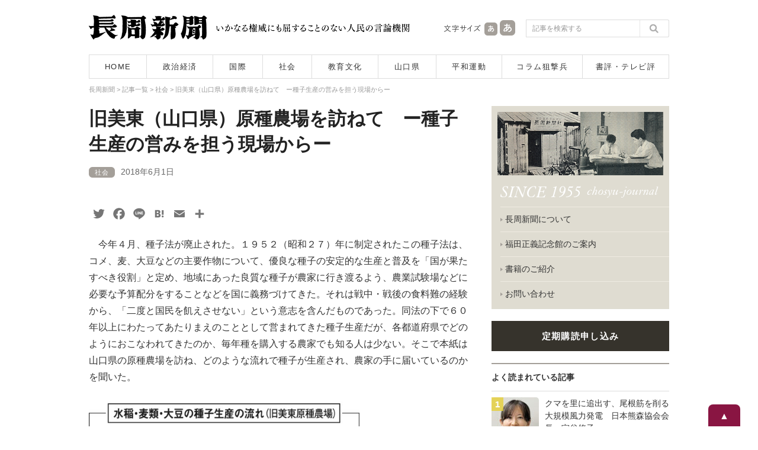

--- FILE ---
content_type: text/html; charset=UTF-8
request_url: https://www.chosyu-journal.jp/shakai/8174
body_size: 21273
content:
<!DOCTYPE html>
<html lang="ja">
<head>
<meta charset="UTF-8">

<title>旧美東（山口県）原種農場を訪ねて　ー種子生産の営みを担う現場からー | 長周新聞</title>

<meta name="keywords" content="長周新聞,新聞,ニュース,山口県,政治,経済,国際,社会,教育,文化,平和運動,狙撃兵,テレビ評,書評,福田正義" />
<meta name="Description" content="1955年創刊。長周新聞はいかなる権威に対しても書けない記事は一行もない人民の言論機関です。" />
<meta content="index,follow" name="robots" />
<meta http-equiv="X-UA-Compatible" content="IE=edge">

<script type="text/javascript">
if ((navigator.userAgent.indexOf('iPhone') > 0) || navigator.userAgent.indexOf('iPod') > 0 || navigator.userAgent.indexOf('Android') > 0) {
        document.write('<meta name="viewport" content="width=device-width,user-scalable=no,maximum-scale=1" />');
    }else{
        document.write('<meta name="viewport" content="width=1040, user-scalable=yes,">');
    }
</script>

<!--[if lt IE 9]>
<script src="https://www.chosyu-journal.jp/wp-content/themes/chosyu/resource/script/html5shiv.min.js"></script>
<![endif]-->

<link rel="shortcut icon" type="image/x-icon" href="https://www.chosyu-journal.jp/favicon.ico" />

<link rel="stylesheet" href="https://www.chosyu-journal.jp/wp-content/themes/chosyu/resource/css/html5reset-1.6.1.css" media="screen,print" />
<link rel="stylesheet" href="https://www.chosyu-journal.jp/wp-content/themes/chosyu/resource/css/style.css" />
<link rel="stylesheet" href="https://www.chosyu-journal.jp/wp-content/themes/chosyu/resource/css/slimmenu.min.css">

<link rel="stylesheet" href="https://www.chosyu-journal.jp/wp-content/themes/chosyu/resource/css/base.css" />
<link rel="stylesheet" href="https://www.chosyu-journal.jp/wp-content/themes/chosyu/css/books.css" />
<link rel="stylesheet" href="https://www.chosyu-journal.jp/wp-content/themes/chosyu/style.css" />

<script type="text/javascript" src="https://www.chosyu-journal.jp/wp-content/themes/chosyu/resource/script/jquery.min.js"></script>
<script type="text/javascript" src="https://www.chosyu-journal.jp/wp-content/themes/chosyu/resource/script/pagetop.js"></script>


<!-- All in One SEO Pack 3.3.3 によって Michael Torbert の Semper Fi Web Design[64,113] -->
<script type="application/ld+json" class="aioseop-schema">{"@context":"https://schema.org","@graph":[{"@type":"Organization","@id":"https://www.chosyu-journal.jp/#organization","url":"https://www.chosyu-journal.jp/","name":"\u9577\u5468\u65b0\u805e","sameAs":[]},{"@type":"WebSite","@id":"https://www.chosyu-journal.jp/#website","url":"https://www.chosyu-journal.jp/","name":"\u9577\u5468\u65b0\u805e","publisher":{"@id":"https://www.chosyu-journal.jp/#organization"},"potentialAction":{"@type":"SearchAction","target":"https://www.chosyu-journal.jp/?s={search_term_string}","query-input":"required name=search_term_string"}},{"@type":"WebPage","@id":"https://www.chosyu-journal.jp/shakai/8174#webpage","url":"https://www.chosyu-journal.jp/shakai/8174","inLanguage":"ja","name":"\u65e7\u7f8e\u6771\uff08\u5c71\u53e3\u770c\uff09\u539f\u7a2e\u8fb2\u5834\u3092\u8a2a\u306d\u3066\u3000\u30fc\u7a2e\u5b50\u751f\u7523\u306e\u55b6\u307f\u3092\u62c5\u3046\u73fe\u5834\u304b\u3089\u30fc","isPartOf":{"@id":"https://www.chosyu-journal.jp/#website"},"image":{"@type":"ImageObject","@id":"https://www.chosyu-journal.jp/shakai/8174#primaryimage","url":"https://www.chosyu-journal.jp/wp-content/uploads/2018/06/9f79a54d290f2f99983dd1cfaf25889e.jpg","width":268,"height":268},"primaryImageOfPage":{"@id":"https://www.chosyu-journal.jp/shakai/8174#primaryimage"},"datePublished":"2018-06-01T13:18:26+00:00","dateModified":"2020-05-13T11:55:18+00:00"},{"@type":"Article","@id":"https://www.chosyu-journal.jp/shakai/8174#article","isPartOf":{"@id":"https://www.chosyu-journal.jp/shakai/8174#webpage"},"author":{"@id":"https://www.chosyu-journal.jp/author/chosyu#author"},"headline":"\u65e7\u7f8e\u6771\uff08\u5c71\u53e3\u770c\uff09\u539f\u7a2e\u8fb2\u5834\u3092\u8a2a\u306d\u3066\u3000\u30fc\u7a2e\u5b50\u751f\u7523\u306e\u55b6\u307f\u3092\u62c5\u3046\u73fe\u5834\u304b\u3089\u30fc","datePublished":"2018-06-01T13:18:26+00:00","dateModified":"2020-05-13T11:55:18+00:00","commentCount":0,"mainEntityOfPage":{"@id":"https://www.chosyu-journal.jp/shakai/8174#webpage"},"publisher":{"@id":"https://www.chosyu-journal.jp/#organization"},"articleSection":"\u793e\u4f1a, \u7a2e\u5b50\u6cd5, \u7a2e\u82d7\u6cd5","image":{"@type":"ImageObject","@id":"https://www.chosyu-journal.jp/shakai/8174#primaryimage","url":"https://www.chosyu-journal.jp/wp-content/uploads/2018/06/9f79a54d290f2f99983dd1cfaf25889e.jpg","width":268,"height":268}},{"@type":"Person","@id":"https://www.chosyu-journal.jp/author/chosyu#author","name":"chosyu","sameAs":[],"image":{"@type":"ImageObject","@id":"https://www.chosyu-journal.jp/#personlogo","url":"https://secure.gravatar.com/avatar/25f4ed57b1b06fc9b5858b5ddca9a07f?s=96&d=mm&r=g","width":96,"height":96,"caption":"chosyu"}}]}</script>
<link rel="canonical" href="https://www.chosyu-journal.jp/shakai/8174" />
<meta property="og:type" content="article" />
<meta property="og:title" content="旧美東（山口県）原種農場を訪ねて　ー種子生産の営みを担う現場からー | 長周新聞" />
<meta property="og:description" content="　今年４月、種子法が廃止された。１９５２（昭和２７）年に制定されたこの種子法は、コメ、麦、大豆などの主要作物について、優良な種子の安定的な生産と普及を「国が果たすべき役割」と定め、地域にあった良質な種子が農家に行き渡るよう、農業試験場などに必要な予算配分をすることなどを国に義務づけてきた。それは戦中・戦後の食料難の経験から、「二度と国民を飢えさせない」という意志を含んだものであった。同法の下で６０" />
<meta property="og:url" content="https://www.chosyu-journal.jp/shakai/8174" />
<meta property="og:site_name" content="長周新聞" />
<meta property="og:image" content="https://www.chosyu-journal.jp/wp-content/uploads/2018/06/9f79a54d290f2f99983dd1cfaf25889e.jpg" />
<meta property="article:published_time" content="2018-06-01T13:18:26Z" />
<meta property="article:modified_time" content="2020-05-13T11:55:18Z" />
<meta property="og:image:secure_url" content="https://www.chosyu-journal.jp/wp-content/uploads/2018/06/9f79a54d290f2f99983dd1cfaf25889e.jpg" />
<meta name="twitter:card" content="summary" />
<meta name="twitter:site" content="@chosyu2" />
<meta name="twitter:domain" content="chosyu2" />
<meta name="twitter:title" content="旧美東（山口県）原種農場を訪ねて　ー種子生産の営みを担う現場からー | 長周新聞" />
<meta name="twitter:description" content="　今年４月、種子法が廃止された。１９５２（昭和２７）年に制定されたこの種子法は、コメ、麦、大豆などの主要作物について、優良な種子の安定的な生産と普及を「国が果たすべき役割」と定め、地域にあった良質な種子が農家に行き渡るよう、農業試験場などに必要な予算配分をすることなどを国に義務づけてきた。それは戦中・戦後の食料難の経験から、「二度と国民を飢えさせない」という意志を含んだものであった。同法の下で６０" />
<meta name="twitter:image" content="https://www.chosyu-journal.jp/wp-content/uploads/2018/06/9f79a54d290f2f99983dd1cfaf25889e.jpg" />
<!-- All in One SEO Pack -->
<link rel='dns-prefetch' href='//s.w.org' />
<link rel="alternate" type="application/rss+xml" title="長周新聞 &raquo; フィード" href="https://www.chosyu-journal.jp/feed" />
<link rel="alternate" type="application/rss+xml" title="長周新聞 &raquo; コメントフィード" href="https://www.chosyu-journal.jp/comments/feed" />
<link rel="alternate" type="application/rss+xml" title="長周新聞 &raquo; 旧美東（山口県）原種農場を訪ねて　ー種子生産の営みを担う現場からー のコメントのフィード" href="https://www.chosyu-journal.jp/shakai/8174/feed" />
		<script type="text/javascript">
			window._wpemojiSettings = {"baseUrl":"https:\/\/s.w.org\/images\/core\/emoji\/2.3\/72x72\/","ext":".png","svgUrl":"https:\/\/s.w.org\/images\/core\/emoji\/2.3\/svg\/","svgExt":".svg","source":{"concatemoji":"https:\/\/www.chosyu-journal.jp\/wp-includes\/js\/wp-emoji-release.min.js?ver=4.8.25"}};
			!function(t,a,e){var r,i,n,o=a.createElement("canvas"),l=o.getContext&&o.getContext("2d");function c(t){var e=a.createElement("script");e.src=t,e.defer=e.type="text/javascript",a.getElementsByTagName("head")[0].appendChild(e)}for(n=Array("flag","emoji4"),e.supports={everything:!0,everythingExceptFlag:!0},i=0;i<n.length;i++)e.supports[n[i]]=function(t){var e,a=String.fromCharCode;if(!l||!l.fillText)return!1;switch(l.clearRect(0,0,o.width,o.height),l.textBaseline="top",l.font="600 32px Arial",t){case"flag":return(l.fillText(a(55356,56826,55356,56819),0,0),e=o.toDataURL(),l.clearRect(0,0,o.width,o.height),l.fillText(a(55356,56826,8203,55356,56819),0,0),e===o.toDataURL())?!1:(l.clearRect(0,0,o.width,o.height),l.fillText(a(55356,57332,56128,56423,56128,56418,56128,56421,56128,56430,56128,56423,56128,56447),0,0),e=o.toDataURL(),l.clearRect(0,0,o.width,o.height),l.fillText(a(55356,57332,8203,56128,56423,8203,56128,56418,8203,56128,56421,8203,56128,56430,8203,56128,56423,8203,56128,56447),0,0),e!==o.toDataURL());case"emoji4":return l.fillText(a(55358,56794,8205,9794,65039),0,0),e=o.toDataURL(),l.clearRect(0,0,o.width,o.height),l.fillText(a(55358,56794,8203,9794,65039),0,0),e!==o.toDataURL()}return!1}(n[i]),e.supports.everything=e.supports.everything&&e.supports[n[i]],"flag"!==n[i]&&(e.supports.everythingExceptFlag=e.supports.everythingExceptFlag&&e.supports[n[i]]);e.supports.everythingExceptFlag=e.supports.everythingExceptFlag&&!e.supports.flag,e.DOMReady=!1,e.readyCallback=function(){e.DOMReady=!0},e.supports.everything||(r=function(){e.readyCallback()},a.addEventListener?(a.addEventListener("DOMContentLoaded",r,!1),t.addEventListener("load",r,!1)):(t.attachEvent("onload",r),a.attachEvent("onreadystatechange",function(){"complete"===a.readyState&&e.readyCallback()})),(r=e.source||{}).concatemoji?c(r.concatemoji):r.wpemoji&&r.twemoji&&(c(r.twemoji),c(r.wpemoji)))}(window,document,window._wpemojiSettings);
		</script>
		<style type="text/css">
img.wp-smiley,
img.emoji {
	display: inline !important;
	border: none !important;
	box-shadow: none !important;
	height: 1em !important;
	width: 1em !important;
	margin: 0 .07em !important;
	vertical-align: -0.1em !important;
	background: none !important;
	padding: 0 !important;
}
</style>
	<style type="text/css">
	.wp-pagenavi{float:left !important; }
	</style>
  <link rel='stylesheet' id='contact-form-7-css'  href='https://www.chosyu-journal.jp/wp-content/plugins/contact-form-7/includes/css/styles.css?ver=4.8' type='text/css' media='all' />
<link rel='stylesheet' id='wordpress-popular-posts-css-css'  href='https://www.chosyu-journal.jp/wp-content/plugins/wordpress-popular-posts/public/css/wpp.css?ver=4.0.0' type='text/css' media='all' />
<link rel='stylesheet' id='addtoany-css'  href='https://www.chosyu-journal.jp/wp-content/plugins/add-to-any/addtoany.min.css?ver=1.15' type='text/css' media='all' />
<link rel='stylesheet' id='wp-pagenavi-style-css'  href='https://www.chosyu-journal.jp/wp-content/plugins/wp-pagenavi-style/css/css3_black.css?ver=1.0' type='text/css' media='all' />
<script type='text/javascript' src='https://www.chosyu-journal.jp/wp-includes/js/jquery/jquery.js?ver=1.12.4'></script>
<script type='text/javascript' src='https://www.chosyu-journal.jp/wp-includes/js/jquery/jquery-migrate.min.js?ver=1.4.1'></script>
<script type='text/javascript' src='https://www.chosyu-journal.jp/wp-content/plugins/add-to-any/addtoany.min.js?ver=1.1'></script>
<script type='text/javascript'>
/* <![CDATA[ */
var wpp_params = {"sampling_active":"","sampling_rate":"100","ajax_url":"https:\/\/www.chosyu-journal.jp\/wp-admin\/admin-ajax.php","action":"update_views_ajax","ID":"8174","token":"a4b1968a8a"};
/* ]]> */
</script>
<script type='text/javascript' src='https://www.chosyu-journal.jp/wp-content/plugins/wordpress-popular-posts/public/js/tracking.js?ver=4.0.0'></script>
<link rel='https://api.w.org/' href='https://www.chosyu-journal.jp/wp-json/' />
<link rel="EditURI" type="application/rsd+xml" title="RSD" href="https://www.chosyu-journal.jp/xmlrpc.php?rsd" />
<link rel="wlwmanifest" type="application/wlwmanifest+xml" href="https://www.chosyu-journal.jp/wp-includes/wlwmanifest.xml" /> 
<link rel='prev' title='安倍事務所への過剰な忖度' href='https://www.chosyu-journal.jp/column/8170' />
<link rel='next' title='『コンビニ外国人』　著・芹澤健介' href='https://www.chosyu-journal.jp/review/8193' />
<meta name="generator" content="WordPress 4.8.25" />
<link rel='shortlink' href='https://www.chosyu-journal.jp/?p=8174' />
<link rel="alternate" type="application/json+oembed" href="https://www.chosyu-journal.jp/wp-json/oembed/1.0/embed?url=https%3A%2F%2Fwww.chosyu-journal.jp%2Fshakai%2F8174" />
<link rel="alternate" type="text/xml+oembed" href="https://www.chosyu-journal.jp/wp-json/oembed/1.0/embed?url=https%3A%2F%2Fwww.chosyu-journal.jp%2Fshakai%2F8174&#038;format=xml" />

<script data-cfasync="false">
window.a2a_config=window.a2a_config||{};a2a_config.callbacks=[];a2a_config.overlays=[];a2a_config.templates={};a2a_localize = {
	Share: "共有",
	Save: "ブックマーク",
	Subscribe: "購読",
	Email: "メール",
	Bookmark: "ブックマーク",
	ShowAll: "すべて表示する",
	ShowLess: "小さく表示する",
	FindServices: "サービスを探す",
	FindAnyServiceToAddTo: "追加するサービスを今すぐ探す",
	PoweredBy: "Powered by",
	ShareViaEmail: "メールでシェアする",
	SubscribeViaEmail: "メールで購読する",
	BookmarkInYourBrowser: "ブラウザにブックマーク",
	BookmarkInstructions: "このページをブックマークするには、 Ctrl+D または \u2318+D を押下。",
	AddToYourFavorites: "お気に入りに追加",
	SendFromWebOrProgram: "任意のメールアドレスまたはメールプログラムから送信",
	EmailProgram: "メールプログラム",
	More: "詳細&#8230;",
	ThanksForSharing: "Thanks for sharing!",
	ThanksForFollowing: "Thanks for following!"
};

a2a_config.icon_color="transparent,#757575";
a2a_config.templates.twitter = "${title}｜長周新聞 ${link} ";
(function(d,s,a,b){a=d.createElement(s);b=d.getElementsByTagName(s)[0];a.async=1;a.src="https://static.addtoany.com/menu/page.js";b.parentNode.insertBefore(a,b);})(document,"script");
</script>
<script type="text/javascript">
	window._wp_rp_static_base_url = 'https://wprp.zemanta.com/static/';
	window._wp_rp_wp_ajax_url = "https://www.chosyu-journal.jp/wp-admin/admin-ajax.php";
	window._wp_rp_plugin_version = '3.6.4';
	window._wp_rp_post_id = '8174';
	window._wp_rp_num_rel_posts = '5';
	window._wp_rp_thumbnails = true;
	window._wp_rp_post_title = '%E6%97%A7%E7%BE%8E%E6%9D%B1%EF%BC%88%E5%B1%B1%E5%8F%A3%E7%9C%8C%EF%BC%89%E5%8E%9F%E7%A8%AE%E8%BE%B2%E5%A0%B4%E3%82%92%E8%A8%AA%E3%81%AD%E3%81%A6%E3%80%80%E3%83%BC%E7%A8%AE%E5%AD%90%E7%94%9F%E7%94%A3%E3%81%AE%E5%96%B6%E3%81%BF%E3%82%92%E6%8B%85%E3%81%86%E7%8F%BE%E5%A0%B4%E3%81%8B%E3%82%89%E3%83%BC';
	window._wp_rp_post_tags = ['%E7%A8%AE%E5%AD%90%E6%B3%95', '%E7%A8%AE%E8%8B%97%E6%B3%95', '%E7%A4%BE%E4%BC%9A', 'alt', 'class'];
	window._wp_rp_promoted_content = true;
</script>
<link rel="stylesheet" href="https://www.chosyu-journal.jp/wp-content/plugins/wordpress-23-related-posts-plugin/static/themes/modern.css?version=3.6.4" />
	<style type="text/css">
	 .wp-pagenavi
	{
		font-size:12px !important;
	}
	</style>
	
<script type="text/javascript" src="https://www.chosyu-journal.jp/wp-content/themes/chosyu/resource/script/jquery.cookie.js"></script>
<script type="text/javascript" src="https://www.chosyu-journal.jp/wp-content/themes/chosyu/resource/script/jquery.textresizer.js"></script>
<script type="text/javascript">
jQuery(document).ready( function() {
    jQuery( "#textsize a" ).textresizer({
        target: "#bodySec",
        // type:   "fontSize",
        sizes:  [ "14px", "16px" ]
    });
});
</script>

</head>

<body>



<!-- Google tag (gtag.js) -->
<script async src="https://www.googletagmanager.com/gtag/js?id=G-QNBHP8K75C"></script>
<script>
  window.dataLayer = window.dataLayer || [];
  function gtag(){dataLayer.push(arguments);}
  gtag('js', new Date());

  gtag('config', 'G-QNBHP8K75C');
</script>



<script>
  (function(i,s,o,g,r,a,m){i['GoogleAnalyticsObject']=r;i[r]=i[r]||function(){
  (i[r].q=i[r].q||[]).push(arguments)},i[r].l=1*new Date();a=s.createElement(o),
  m=s.getElementsByTagName(o)[0];a.async=1;a.src=g;m.parentNode.insertBefore(a,m)
  })(window,document,'script','https://www.google-analytics.com/analytics.js','ga');

  ga('create', 'UA-102946397-1', 'auto');
  ga('send', 'pageview');

</script>



<div id="container">



<header>

<!--　スマホ用メニュー　-->
<div class="sp_menuBox">
<ul class="slimmenu">
<li><a href="https://www.chosyu-journal.jp/">HOME</a></li>
<li><a href="https://www.chosyu-journal.jp/news">記事一覧</a></li>
<li><a href="https://www.chosyu-journal.jp/category/seijikeizai">政治経済</a></li>
<li><a href="https://www.chosyu-journal.jp/category/kokusai">国際</a></li>
<li><a href="https://www.chosyu-journal.jp/category/shakai">社会</a></li>
<li><a href="https://www.chosyu-journal.jp/category/kyoikubunka">教育文化</a></li>
<li><a href="https://www.chosyu-journal.jp/category/yamaguchi">山口県</a></li>
<li><a href="https://www.chosyu-journal.jp/category/heiwa">平和運動</a></li>
<li><a href="https://www.chosyu-journal.jp/category/column">コラム狙撃兵</a></li>
<li><a href="https://www.chosyu-journal.jp/category/review">書評・テレビ評</a></li>
<li><a href="https://www.chosyu-journal.jp/aboutus">長周新聞について</a></li>
<li><a href="https://www.chosyu-journal.jp/fukudakinenkan">福田正義記念館のご案内</a></li>
<li><a href="https://www.chosyu-journal.jp/books">書籍のご紹介</a></li>
<li><a href="https://www.chosyu-journal.jp/koudoku">定期購読申し込み</a></li>
<li><a href="mailto:info@chosyu-journal.jp">お問い合わせ</a></li>
</ul>
</div>
<script src="https://www.chosyu-journal.jp/wp-content/themes/chosyu/resource/script/jquery.easing.min.js"></script>
<script src="https://www.chosyu-journal.jp/wp-content/themes/chosyu/resource/script/jquery.slimmenu.min.js"></script>
<script>
jQuery('.slimmenu').slimmenu(
{
    resizeWidth: '640',
    collapserTitle: 'メニュー',
    animSpeed:'fast',
    indentChildren: true,
    easingEffect: null,
    childrenIndenter: '&raquo;'
});
</script>
<!--　/ここまでスマホ用メニュー　-->

<div class="headBox">
<div class="logo"><a href="https://www.chosyu-journal.jp/"><img src="https://www.chosyu-journal.jp/wp-content/themes/chosyu/resource/image/logo.png" width="200" height="42" alt="長周新聞"/></a></div>
<div class="head_policy"><img src="https://www.chosyu-journal.jp/wp-content/themes/chosyu/resource/image/head_message.png" width="330" height="42" alt="いかなる権威にも屈することのない人民の言論機関"/></div>
<div class="sp_head_policy"><p>いかなる権威にも屈することのない人民の言論機関</p></div>
<div class="head_mojisize">
<div class="head_mojisize_title"><img src="https://www.chosyu-journal.jp/wp-content/themes/chosyu/resource/image/moji.png" width="66" height="42" alt="文字サイズ"/></div>
<div id="textsize"><a href="#"><img src="https://www.chosyu-journal.jp/wp-content/themes/chosyu/resource/image/moji_small.png" width="28" height="42" alt="文字を通常サイズにする"/></a><a href="#"><img src="https://www.chosyu-journal.jp/wp-content/themes/chosyu/resource/image/moji_large.png" width="30" height="42" alt="文字を大きいサイズにする"/></a></div>
</div>
<div class="head_search"><form method="get" id="searchform" action="https://www.chosyu-journal.jp/">
<input type="text" class="searchBox" name="s" id="s" placeholder="記事を検索する" />
<input type="submit" class="search_bt" name="submit" id="searchsubmit" value="" />
</form></div>
</div>
<nav>
<ul>
<li class="bt_home"><a href="https://www.chosyu-journal.jp/">HOME</a></li>
<li class="bt_category01"><a href="https://www.chosyu-journal.jp/category/seijikeizai">政治経済</a></li>
<li class="bt_category02"><a href="https://www.chosyu-journal.jp/category/kokusai">国際</a></li>
<li class="bt_category03"><a href="https://www.chosyu-journal.jp/category/shakai">社会</a></li>
<li class="bt_category04"><a href="https://www.chosyu-journal.jp/category/kyoikubunka">教育文化</a></li>
<li class="bt_category05"><a href="https://www.chosyu-journal.jp/category/yamaguchi">山口県</a></li>
<li class="bt_category06"><a href="https://www.chosyu-journal.jp/category/heiwa">平和運動</a></li>
<li class="bt_category07"><a href="https://www.chosyu-journal.jp/category/column">コラム狙撃兵</a></li>
<li class="bt_category08"><a href="https://www.chosyu-journal.jp/category/review">書評・テレビ評</a></li>
</ul>
</nav>
</header>


<div id="bodySec">



<div class="breadcrumbs" vocab="http://schema.org/" typeof="BreadcrumbList">
<!-- Breadcrumb NavXT 5.7.1 -->
<span property="itemListElement" typeof="ListItem"><a property="item" typeof="WebPage" title="長周新聞へ移動" href="https://www.chosyu-journal.jp" class="home"><span property="name">長周新聞</span></a><meta property="position" content="1"></span> &gt; <span property="itemListElement" typeof="ListItem"><a property="item" typeof="WebPage" title="記事一覧へ移動" href="https://www.chosyu-journal.jp/news" class="post-root post post-post"><span property="name">記事一覧</span></a><meta property="position" content="2"></span> &gt; <span property="itemListElement" typeof="ListItem"><a property="item" typeof="WebPage" title="社会のカテゴリーアーカイブへ移動" href="https://www.chosyu-journal.jp/category/shakai" class="taxonomy category"><span property="name">社会</span></a><meta property="position" content="3"></span> &gt; <span property="itemListElement" typeof="ListItem"><span property="name">旧美東（山口県）原種農場を訪ねて　ー種子生産の営みを担う現場からー</span><meta property="position" content="4"></span></div>



<!--　コンテンツ部分　-->
<div class="contentsBox">



<div class="news_detailBox">







<div id="post-8174" class="post-8174 post type-post status-publish format-standard has-post-thumbnail hentry category-shakai tag-287 tag-416">

<h2 class="entry-title">旧美東（山口県）原種農場を訪ねて　ー種子生産の営みを担う現場からー</h2>


<div class="entry-meta">
<a href="https://www.chosyu-journal.jp/category/shakai" title="社会"><span class="category_name">社会</span></a><span class="entry-date">2018年6月1日</span></div>
<!-- .entry-meta -->


<div class="entry-content">

<div class="addtoany_share_save_container addtoany_content addtoany_content_top"><div class="a2a_kit a2a_kit_size_26 addtoany_list" data-a2a-url="https://www.chosyu-journal.jp/shakai/8174" data-a2a-title="旧美東（山口県）原種農場を訪ねて　ー種子生産の営みを担う現場からー"><a class="a2a_button_twitter" href="https://www.addtoany.com/add_to/twitter?linkurl=https%3A%2F%2Fwww.chosyu-journal.jp%2Fshakai%2F8174&amp;linkname=%E6%97%A7%E7%BE%8E%E6%9D%B1%EF%BC%88%E5%B1%B1%E5%8F%A3%E7%9C%8C%EF%BC%89%E5%8E%9F%E7%A8%AE%E8%BE%B2%E5%A0%B4%E3%82%92%E8%A8%AA%E3%81%AD%E3%81%A6%E3%80%80%E3%83%BC%E7%A8%AE%E5%AD%90%E7%94%9F%E7%94%A3%E3%81%AE%E5%96%B6%E3%81%BF%E3%82%92%E6%8B%85%E3%81%86%E7%8F%BE%E5%A0%B4%E3%81%8B%E3%82%89%E3%83%BC" title="Twitter" rel="nofollow noopener" target="_blank"></a><a class="a2a_button_facebook" href="https://www.addtoany.com/add_to/facebook?linkurl=https%3A%2F%2Fwww.chosyu-journal.jp%2Fshakai%2F8174&amp;linkname=%E6%97%A7%E7%BE%8E%E6%9D%B1%EF%BC%88%E5%B1%B1%E5%8F%A3%E7%9C%8C%EF%BC%89%E5%8E%9F%E7%A8%AE%E8%BE%B2%E5%A0%B4%E3%82%92%E8%A8%AA%E3%81%AD%E3%81%A6%E3%80%80%E3%83%BC%E7%A8%AE%E5%AD%90%E7%94%9F%E7%94%A3%E3%81%AE%E5%96%B6%E3%81%BF%E3%82%92%E6%8B%85%E3%81%86%E7%8F%BE%E5%A0%B4%E3%81%8B%E3%82%89%E3%83%BC" title="Facebook" rel="nofollow noopener" target="_blank"></a><a class="a2a_button_line" href="https://www.addtoany.com/add_to/line?linkurl=https%3A%2F%2Fwww.chosyu-journal.jp%2Fshakai%2F8174&amp;linkname=%E6%97%A7%E7%BE%8E%E6%9D%B1%EF%BC%88%E5%B1%B1%E5%8F%A3%E7%9C%8C%EF%BC%89%E5%8E%9F%E7%A8%AE%E8%BE%B2%E5%A0%B4%E3%82%92%E8%A8%AA%E3%81%AD%E3%81%A6%E3%80%80%E3%83%BC%E7%A8%AE%E5%AD%90%E7%94%9F%E7%94%A3%E3%81%AE%E5%96%B6%E3%81%BF%E3%82%92%E6%8B%85%E3%81%86%E7%8F%BE%E5%A0%B4%E3%81%8B%E3%82%89%E3%83%BC" title="Line" rel="nofollow noopener" target="_blank"></a><a class="a2a_button_hatena" href="https://www.addtoany.com/add_to/hatena?linkurl=https%3A%2F%2Fwww.chosyu-journal.jp%2Fshakai%2F8174&amp;linkname=%E6%97%A7%E7%BE%8E%E6%9D%B1%EF%BC%88%E5%B1%B1%E5%8F%A3%E7%9C%8C%EF%BC%89%E5%8E%9F%E7%A8%AE%E8%BE%B2%E5%A0%B4%E3%82%92%E8%A8%AA%E3%81%AD%E3%81%A6%E3%80%80%E3%83%BC%E7%A8%AE%E5%AD%90%E7%94%9F%E7%94%A3%E3%81%AE%E5%96%B6%E3%81%BF%E3%82%92%E6%8B%85%E3%81%86%E7%8F%BE%E5%A0%B4%E3%81%8B%E3%82%89%E3%83%BC" title="Hatena" rel="nofollow noopener" target="_blank"></a><a class="a2a_button_email" href="https://www.addtoany.com/add_to/email?linkurl=https%3A%2F%2Fwww.chosyu-journal.jp%2Fshakai%2F8174&amp;linkname=%E6%97%A7%E7%BE%8E%E6%9D%B1%EF%BC%88%E5%B1%B1%E5%8F%A3%E7%9C%8C%EF%BC%89%E5%8E%9F%E7%A8%AE%E8%BE%B2%E5%A0%B4%E3%82%92%E8%A8%AA%E3%81%AD%E3%81%A6%E3%80%80%E3%83%BC%E7%A8%AE%E5%AD%90%E7%94%9F%E7%94%A3%E3%81%AE%E5%96%B6%E3%81%BF%E3%82%92%E6%8B%85%E3%81%86%E7%8F%BE%E5%A0%B4%E3%81%8B%E3%82%89%E3%83%BC" title="Email" rel="nofollow noopener" target="_blank"></a><a class="a2a_dd addtoany_share_save addtoany_share" href="https://www.addtoany.com/share"></a></div></div><p>　今年４月、種子法が廃止された。１９５２（昭和２７）年に制定されたこの種子法は、コメ、麦、大豆などの主要作物について、優良な種子の安定的な生産と普及を「国が果たすべき役割」と定め、地域にあった良質な種子が農家に行き渡るよう、農業試験場などに必要な予算配分をすることなどを国に義務づけてきた。それは戦中・戦後の食料難の経験から、「二度と国民を飢えさせない」という意志を含んだものであった。同法の下で６０年以上にわたってあたりまえのこととして営まれてきた種子生産だが、各都道府県でどのようにおこなわれてきたのか、毎年種を購入する農家でも知る人は少ない。そこで本紙は山口県の原種農場を訪ね、どのような流れで種子が生産され、農家の手に届いているのかを聞いた。</p>
<p>&nbsp;</p>
<p><img class=" wp-image-8178 aligncenter" src="https://www.chosyu-journal.jp/wp-content/uploads/2018/06/2b21b3685a7c4c72ceebad98927ee5df-580x600.jpg" alt="" width="457" height="473" srcset="https://www.chosyu-journal.jp/wp-content/uploads/2018/06/2b21b3685a7c4c72ceebad98927ee5df-580x600.jpg 580w, https://www.chosyu-journal.jp/wp-content/uploads/2018/06/2b21b3685a7c4c72ceebad98927ee5df-135x140.jpg 135w, https://www.chosyu-journal.jp/wp-content/uploads/2018/06/2b21b3685a7c4c72ceebad98927ee5df-386x400.jpg 386w, https://www.chosyu-journal.jp/wp-content/uploads/2018/06/2b21b3685a7c4c72ceebad98927ee5df-768x795.jpg 768w" sizes="(max-width: 457px) 100vw, 457px" /></p>
<p>&nbsp;</p>
<p>　一口に「コメ」といってもその品種は多様だ。もっとも有名なコシヒカリをはじめ、ひとめぼれ、あきたこまち、きぬむすめなど、全国で品種としては６００種以上、販売銘柄としては約３２０種が生産されている。食味や育てやすさにもそれぞれ特徴があり、長い年月のなかでそれぞれの地域で気候や風土にあった多様な品種が開発され、育まれてきた。</p>
<p>&nbsp;</p>
<p>　山口県で現在おもに生産されているうるち米は、ひとめぼれ、コシヒカリ、晴るる、日本晴、きぬむすめ、中生新千本、ヒノヒカリの七種。県が奨励品種に指定したこれらの原原種・原種の生産と配布を美祢市美東町にある「山口県農林総合技術センター農業技術部　土地利用作物研究室　原種生産グループ美祢市駐在」という長い名称の機関がおこなっている（以下は旧美東原種農場）。ここは種子法が制定された翌年の１９５３（昭和２８）年４月、大田原原種農場としてスタートし、６５年にわたってこれらの原原種・原種を生産してきた県の機関だ。うるち米のほかに、モチ米（１品種）、麦（４品種）、大豆（１品種）などの原原種・原種生産をおこなっている。今年度、業務に当たっている職員は総勢８人だ。</p>
<p>&nbsp;</p>
<p>　５月３１日、旧美東原種農場では朝から原原種の田植えがおこなわれていた。原原種の田植えは品種ごとに２～４年に１回おこなうもので、今年は「中生新千本」の１品種・２１系統を植えつけた。他の品種とまじることのないよう隔離した田に１本１本職員が手作業で植えつけていた。このあと、生育過程で選抜していくという。１系統でできる種は約２㌔。すべて収穫すれば単純計算で４２㌔の種（１０㌃の田で約１０年分）ができるが、そのなかからより質のよい種を残していくため、残るのは１５系統ほどになる。</p>
<p>&nbsp;</p>
<div id="attachment_8180" class="wp-caption aligncenter" style="width: 600px"><img class="size-large wp-image-8180" src="https://www.chosyu-journal.jp/wp-content/uploads/2018/06/1d701c430ef01021416e806b6c4506fa-600x402.jpg" alt="" width="600" height="402" srcset="https://www.chosyu-journal.jp/wp-content/uploads/2018/06/1d701c430ef01021416e806b6c4506fa-600x402.jpg 600w, https://www.chosyu-journal.jp/wp-content/uploads/2018/06/1d701c430ef01021416e806b6c4506fa-140x94.jpg 140w, https://www.chosyu-journal.jp/wp-content/uploads/2018/06/1d701c430ef01021416e806b6c4506fa-400x268.jpg 400w, https://www.chosyu-journal.jp/wp-content/uploads/2018/06/1d701c430ef01021416e806b6c4506fa-768x514.jpg 768w, https://www.chosyu-journal.jp/wp-content/uploads/2018/06/1d701c430ef01021416e806b6c4506fa.jpg 1260w" sizes="(max-width: 600px) 100vw, 600px" /><p class="wp-caption-text">原原種の田植えをする職員（５月３１日、旧美東原種農場）</p></div>
<p>&nbsp;</p>
<p>　種子生産の流れは、１年目に原原種ほ場で栽培・選抜した種子を２年目に同農場の原種ほ場で栽培し、そこで異形株などをたんねんに抜きとる。３年目にそのうち一部を後代検定に回し、残りを県内の指定ほ場（農家）で増殖する。増殖するうえでは、できるだけ品種に合った地域でなければ、品種の特徴が出ないので、コシヒカリであれば寒暖差のある山間部（周南市鹿野など）の農家など、それぞれの適地を選んで委託しているという。また、他の品種がまじることがないよう、指定農家には１品種のみの作付けとすることや、病気が出たりしないよう厳正な管理を依頼し、最終的に田１枚１枚に県職員などが審査に入って背が高過ぎるもの低過ぎるもの、色の悪いものなどを抜き出し、良質なものだけを残していく。こうして４年間、細心の注意を払って厳選された種子が、毎年、農家の手に届いているという。</p>
<p>&nbsp;</p>
<p>　稲の穂には１本８０粒のコメがつく。１株（１０本）でも別の品種がまじると８００粒もの別品種がまじることになるため、「常に緊張感を持ってあたっている」と携わる職員は話していた。種の不足は生産に直結するため、同農場では種が不足することのないよう原原種・原種ともに余分につくり貯蔵庫で保管している。</p>
<p>&nbsp;</p>
<p><strong>奨励品種指定まで　数年にわたる試行錯誤</strong></p>
<p>&nbsp;</p>
<p>　旧美東原種農場で生産しているのは、県が奨励品種に指定した品種である。奨励品種に指定するまでには、その前段で本場の「土地利用作物研究室」（山口市大内）が、数年にわたって栽培方法や植えつけ時期、流通の試験を重ねているという。</p>
<p>&nbsp;</p>
<div id="attachment_8182" class="wp-caption aligncenter" style="width: 600px"><img class="size-large wp-image-8182" src="https://www.chosyu-journal.jp/wp-content/uploads/2018/06/05154d12c3d3cf996a6ded11c0cd0e65-600x470.jpg" alt="" width="600" height="470" srcset="https://www.chosyu-journal.jp/wp-content/uploads/2018/06/05154d12c3d3cf996a6ded11c0cd0e65-600x470.jpg 600w, https://www.chosyu-journal.jp/wp-content/uploads/2018/06/05154d12c3d3cf996a6ded11c0cd0e65-140x110.jpg 140w, https://www.chosyu-journal.jp/wp-content/uploads/2018/06/05154d12c3d3cf996a6ded11c0cd0e65-400x314.jpg 400w, https://www.chosyu-journal.jp/wp-content/uploads/2018/06/05154d12c3d3cf996a6ded11c0cd0e65-768x602.jpg 768w, https://www.chosyu-journal.jp/wp-content/uploads/2018/06/05154d12c3d3cf996a6ded11c0cd0e65.jpg 1181w" sizes="(max-width: 600px) 100vw, 600px" /><p class="wp-caption-text">トヨノカゼ（麦）の原種ほ場（旧美東原種農場）</p></div>
<p>&nbsp;</p>
<p>　たとえばコシヒカリはもともと東北の品種だ。東北と山口県では気候も風土もまったく違い、東北では４月に田植えを終え、１０月頃に刈りとるのが普通だ。同じコシヒカリでもそのまま山口県で植えつけると、もっとも暑い８月に刈りとり時期を迎えてしまう。穂が実る時期に暑さが続くと高温障害を起こす可能性もあり、もとはおいしいコメであっても品質が下がる。そこで、山口県にあった栽培方法や植えつけ時期、流通の試験を県の施設で数年にわたって重ね、適した方法や品種を見つけていく。</p>
<p>&nbsp;</p>
<p>　本場では何品種もの試験栽培をしており、そのなかから、おいしくて生産者がつくりやすく、山口県内で栽培できる品種を奨励品種に指定している。同じ山口県といえど、気候は地域によって大きく違い、徳佐や阿東など山間部はコシヒカリやひとめぼれが多く、瀬戸内沿岸や萩市大井など比較的温暖な沿岸部ではヒノヒカリなどが適している。関係者らは農家の収入になるよう、消費者に受け入れられるおいしさと知名度も考慮しつつ、山口県の気候や風土にあった品種を作付けできるように日日努力を重ねているという。</p>
<p>&nbsp;</p>
<p>　これまでに奨励品種に指定されたのは、今ある９品種に加えて２０品種ほど。なかには時代のニーズに合わなくなり、作付けされなくなった品種もある。新しい品種の開発（育種）も本場でおこなっており、今ある品種のなかでは「晴るる」が山口県オリジナルとなっている。最近は残暑の厳しい年も多く、高温障害が出た年もあったため、高温に強い「恋の予感」という品種を広島県から買い入れて試験栽培しているところだ。</p>
<p>&nbsp;</p>
<p>　試験栽培から原原種・原種生産と、一連の作業のあいだでは、台風などの自然災害に直面することもある。一度倒れたイネは種に使わないため、災害のあった年などは、被害のなかった県と種を融通しあうなどして種子供給を続けてきた。毎年、あたりまえのように供給される種だが、その陰には何年にもわたる地道な作業があった。</p>
<p>&nbsp;</p>
<p>　こうして生産された原種は、山口県の場合、全農を通じて水稲４㌔１３００円、大豆同１７００円、麦同１０００円で農家に配布している。全国には無料で配布している自治体もあるようだ。</p>
<p>&nbsp;</p>
<p>　たずさわる県職員の人件費など種子生産にかかる予算は明確に区別されていないとのことで、金額をはじくことはできないが、安価で配布するため採算の合う事業ではない。しかし種子法という公的に支える制度のもとで予算がつき、県の「あたりまえの仕事」として組み込まれ、良質な種子を安価で農家に供給する営みが６５年間続いてきたということだ。同じように東京都をのぞく４６道府県で種子生産がおこなわれており、６００品種もの多様なコメがつくられてきた。限られた地域でしか生産されない少量の品種でも途絶えることなく供給されてきたのも、公的に支える制度があったからこそだ。</p>
<p>&nbsp;</p>
<p><strong>種子法廃止に危機感　多くの県で継続の体制</strong></p>
<p>&nbsp;</p>
<p>　しかし、「民間の品種開発意欲を阻害している」などとして、都道府県に種子生産を義務づけてきた種子法が、まともな審議もなく廃止された。附帯決議で「都道府県のとりくみが後退することのないよう、引き続き地方交付税措置を確保すること」「国外に流出することなく適正な価格で国内で生産されるよう努めること」などの文言が盛り込まれているものの、あくまで努力目標であり、法的な効力はない。</p>
<p>&nbsp;</p>
<p>　国が「種子」を放棄することに対する危機感は強く、多くの地方議会が附帯決議の実行や対策を求める意見書を提出する動きにもなっている。今年４月からは、独自に種子生産を義務づける条例を制定した県もあるほか、多くの県では「実施要綱」を定め、種子生産を継続する体制をとっている。山口県も３月２８日に実施要綱を策定し、「これまで通り種子生産をおこなう」とし、今年度予算も例年通り確保した。ただ、あくまでも県知事・農林水産部長の権限において、「これまで通り補助を出し事業を継続する決定をおこなった」という形をとるしかなく、今後、法的な裏付けを失ったことがどのように影響してくるかは計り知れない。財政難のなかで、「国が法律を廃止したのに、そこまでする必要はないのではないか」という流れが強まることも否定できない。</p>
<p>&nbsp;</p>
<p>　同時進行で策定された「農業競争力支援プログラム」では、長年にわたって公的機関が蓄積してきた種子生産に関する知見を民間企業に提供することを促進するとしており、「県が種を独占している」「民間にひき渡せ」といった圧力が強まることも想定される。一般的にイネの一品種開発には最低１０年、人件費だけで約８億円かかるとされているが、その知見をほぼ無償で手に入れることのできる同プログラムは、日本の種子市場を狙うバイオメジャーにとってありがた過ぎる内容となっている。これらを手にした企業が新品種を開発し、「特許」を申請すれば、公共の財産であった種子は特定企業の私有物となる。「国民の食料を確保する」という観点から安価に提供されてきた種子が高騰すること、野菜のように主食の種子を多国籍企業に握られる危険性を専門家らは指摘している。</p>
<p>&nbsp;</p>
<p>　どのように種子が生産されているのかを知り、公共の財産として種子を継承していくことの意味を考えることが求められている。</p>
<div class="wp_rp_wrap  wp_rp_modern" id="wp_rp_first"><div class="wp_rp_content"><h3 class="related_post_title">関連する記事</h3><ul class="related_post wp_rp"><li data-position="0" data-poid="in-8086" data-post-type="none" ><a href="https://www.chosyu-journal.jp/shakai/8086" class="wp_rp_thumbnail"><img src="https://www.chosyu-journal.jp/wp-content/uploads/2017/05/64457a4216c033476c0c0946328f8f46-100x100.jpg" alt="種子法廃止や種苗法改定に潜む危険　外資が種子独占し農業を支配する構造" width="100" height="100" /></a><a href="https://www.chosyu-journal.jp/shakai/8086" class="wp_rp_title">種子法廃止や種苗法改定に潜む危険　外資が種子独占し農業を支配する構造</a> <small class="wp_rp_excerpt">
　今年４月に施行された「種子法廃止」や、農水省が検討に入った「種苗の自家増殖の原則禁止」を内容とする種苗法の改定など、農業の根幹をなす種子 [&hellip;]</small></li><li data-position="1" data-poid="in-17539" data-post-type="none" ><a href="https://www.chosyu-journal.jp/shakai/17539" class="wp_rp_thumbnail"><img src="https://www.chosyu-journal.jp/wp-content/uploads/2020/06/DSC_2548-100x100.jpg" alt="種子は誰かのものなのか　米どころ・山形の種子農場より――置賜百姓交流会・菊地富夫" width="100" height="100" /></a><a href="https://www.chosyu-journal.jp/shakai/17539" class="wp_rp_title">種子は誰かのものなのか　米どころ・山形の種子農場より――置賜百姓交流会・菊地富夫</a> <small class="wp_rp_excerpt">　私は山形県でコメの種子を生産する農家です。　2018年4月に主要農作物種子法が廃止となり、そのさいに種子法廃止や種苗法改定によって、この国の [&hellip;]</small></li><li data-position="2" data-poid="in-17196" data-post-type="none" ><a href="https://www.chosyu-journal.jp/seijikeizai/17196" class="wp_rp_thumbnail"><img src="https://www.chosyu-journal.jp/wp-content/uploads/2020/05/tane-100x100.jpg" alt="コロナ禍のさなかに種苗法改定案が国会審議入りへ　農家の自家採種禁止で揺らぐ食料安保" width="100" height="100" /></a><a href="https://www.chosyu-journal.jp/seijikeizai/17196" class="wp_rp_title">コロナ禍のさなかに種苗法改定案が国会審議入りへ　農家の自家採種禁止で揺らぐ食料安保</a> <small class="wp_rp_excerpt">　新型コロナウイルス感染拡大による緊急事態宣言をおこなったもとで、安倍政府は国会では日本農業の根幹にかかわる種苗法改定を強行しようとしている。 [&hellip;]</small></li><li data-position="3" data-poid="in-16486" data-post-type="none" ><a href="https://www.chosyu-journal.jp/seijikeizai/16486" class="wp_rp_thumbnail"><img src="https://www.chosyu-journal.jp/wp-content/uploads/2019/10/59814c46cdf117ec600660beab902012-100x100.jpg" alt="種苗法改定　どさくさに紛れて審議入りか　日本の種子を守る会が反対声明" width="100" height="100" /></a><a href="https://www.chosyu-journal.jp/seijikeizai/16486" class="wp_rp_title">種苗法改定　どさくさに紛れて審議入りか　日本の種子を守る会が反対声明</a> <small class="wp_rp_excerpt">　新型コロナウイルスの急拡大により緊急事態宣言が発令され、全国各地が感染対応に追われている。そのようななか、今国会において農家の自家増殖を禁止 [&hellip;]</small></li><li data-position="4" data-poid="in-33480" data-post-type="none" ><a href="https://www.chosyu-journal.jp/shakai/33480" class="wp_rp_thumbnail"><img src="https://www.chosyu-journal.jp/wp-content/uploads/2021/05/8c6b4553c289b6e1bc9cd1ae88bdb16c-100x100.jpg" alt="フードシステムがもたらす多重危機　地域の多様で自由な種を守る元年に　OKシードプロジェクト事務局長・印鑰智哉" width="100" height="100" /></a><a href="https://www.chosyu-journal.jp/shakai/33480" class="wp_rp_title">フードシステムがもたらす多重危機　地域の多様で自由な種を守る元年に　OKシードプロジェクト事務局長・印鑰智哉</a> <small class="wp_rp_excerpt">
　気候危機や生物大量絶滅危機が想定を超えて進みつつある。これらの多重危機の同時進行は深刻な食料危機を生み出すことは確実だ。異常気象のために [&hellip;]</small></li></ul></div></div>
<div class="addtoany_share_save_container addtoany_content addtoany_content_bottom"><div class="a2a_kit a2a_kit_size_26 addtoany_list" data-a2a-url="https://www.chosyu-journal.jp/shakai/8174" data-a2a-title="旧美東（山口県）原種農場を訪ねて　ー種子生産の営みを担う現場からー"><a class="a2a_button_twitter" href="https://www.addtoany.com/add_to/twitter?linkurl=https%3A%2F%2Fwww.chosyu-journal.jp%2Fshakai%2F8174&amp;linkname=%E6%97%A7%E7%BE%8E%E6%9D%B1%EF%BC%88%E5%B1%B1%E5%8F%A3%E7%9C%8C%EF%BC%89%E5%8E%9F%E7%A8%AE%E8%BE%B2%E5%A0%B4%E3%82%92%E8%A8%AA%E3%81%AD%E3%81%A6%E3%80%80%E3%83%BC%E7%A8%AE%E5%AD%90%E7%94%9F%E7%94%A3%E3%81%AE%E5%96%B6%E3%81%BF%E3%82%92%E6%8B%85%E3%81%86%E7%8F%BE%E5%A0%B4%E3%81%8B%E3%82%89%E3%83%BC" title="Twitter" rel="nofollow noopener" target="_blank"></a><a class="a2a_button_facebook" href="https://www.addtoany.com/add_to/facebook?linkurl=https%3A%2F%2Fwww.chosyu-journal.jp%2Fshakai%2F8174&amp;linkname=%E6%97%A7%E7%BE%8E%E6%9D%B1%EF%BC%88%E5%B1%B1%E5%8F%A3%E7%9C%8C%EF%BC%89%E5%8E%9F%E7%A8%AE%E8%BE%B2%E5%A0%B4%E3%82%92%E8%A8%AA%E3%81%AD%E3%81%A6%E3%80%80%E3%83%BC%E7%A8%AE%E5%AD%90%E7%94%9F%E7%94%A3%E3%81%AE%E5%96%B6%E3%81%BF%E3%82%92%E6%8B%85%E3%81%86%E7%8F%BE%E5%A0%B4%E3%81%8B%E3%82%89%E3%83%BC" title="Facebook" rel="nofollow noopener" target="_blank"></a><a class="a2a_button_line" href="https://www.addtoany.com/add_to/line?linkurl=https%3A%2F%2Fwww.chosyu-journal.jp%2Fshakai%2F8174&amp;linkname=%E6%97%A7%E7%BE%8E%E6%9D%B1%EF%BC%88%E5%B1%B1%E5%8F%A3%E7%9C%8C%EF%BC%89%E5%8E%9F%E7%A8%AE%E8%BE%B2%E5%A0%B4%E3%82%92%E8%A8%AA%E3%81%AD%E3%81%A6%E3%80%80%E3%83%BC%E7%A8%AE%E5%AD%90%E7%94%9F%E7%94%A3%E3%81%AE%E5%96%B6%E3%81%BF%E3%82%92%E6%8B%85%E3%81%86%E7%8F%BE%E5%A0%B4%E3%81%8B%E3%82%89%E3%83%BC" title="Line" rel="nofollow noopener" target="_blank"></a><a class="a2a_button_hatena" href="https://www.addtoany.com/add_to/hatena?linkurl=https%3A%2F%2Fwww.chosyu-journal.jp%2Fshakai%2F8174&amp;linkname=%E6%97%A7%E7%BE%8E%E6%9D%B1%EF%BC%88%E5%B1%B1%E5%8F%A3%E7%9C%8C%EF%BC%89%E5%8E%9F%E7%A8%AE%E8%BE%B2%E5%A0%B4%E3%82%92%E8%A8%AA%E3%81%AD%E3%81%A6%E3%80%80%E3%83%BC%E7%A8%AE%E5%AD%90%E7%94%9F%E7%94%A3%E3%81%AE%E5%96%B6%E3%81%BF%E3%82%92%E6%8B%85%E3%81%86%E7%8F%BE%E5%A0%B4%E3%81%8B%E3%82%89%E3%83%BC" title="Hatena" rel="nofollow noopener" target="_blank"></a><a class="a2a_button_email" href="https://www.addtoany.com/add_to/email?linkurl=https%3A%2F%2Fwww.chosyu-journal.jp%2Fshakai%2F8174&amp;linkname=%E6%97%A7%E7%BE%8E%E6%9D%B1%EF%BC%88%E5%B1%B1%E5%8F%A3%E7%9C%8C%EF%BC%89%E5%8E%9F%E7%A8%AE%E8%BE%B2%E5%A0%B4%E3%82%92%E8%A8%AA%E3%81%AD%E3%81%A6%E3%80%80%E3%83%BC%E7%A8%AE%E5%AD%90%E7%94%9F%E7%94%A3%E3%81%AE%E5%96%B6%E3%81%BF%E3%82%92%E6%8B%85%E3%81%86%E7%8F%BE%E5%A0%B4%E3%81%8B%E3%82%89%E3%83%BC" title="Email" rel="nofollow noopener" target="_blank"></a><a class="a2a_dd addtoany_share_save addtoany_share" href="https://www.addtoany.com/share"></a></div></div>

</div><!-- .entry-content -->




<!-- 次へと前へのナビゲーション -->
<div id="nav-below" class="navigation">
<div class="nav-previous"><a href="https://www.chosyu-journal.jp/column/8170" rel="prev"><span class="meta-nav">&larr;</span> 安倍事務所への過剰な忖度</a></div>
<div class="nav-next"><a href="https://www.chosyu-journal.jp/review/8193" rel="next">『コンビニ外国人』　著・芹澤健介 <span class="meta-nav">&rarr;</span></a></div>
<div class="clr"></div>
</div><!-- #nav-below -->
<!-- 次へと前へのナビゲーションここまで -->



<div id="comments">





	<div id="respond" class="comment-respond">
		<h3 id="reply-title" class="comment-reply-title">コメントを残す <small><a rel="nofollow" id="cancel-comment-reply-link" href="/shakai/8174#respond" style="display:none;">コメントをキャンセル</a></small></h3>			<form action="https://www.chosyu-journal.jp/wp-comments-post.php" method="post" id="commentform" class="comment-form">
				<p class="comment-notes"><span id="email-notes">メールアドレスが公開されることはありません。なお、コメントは承認制です。</span></p><p class="comment-form-comment"><label for="comment">コメント</label> <textarea id="comment" name="comment" cols="45" rows="8" maxlength="65525" aria-required="true" required="required"></textarea></p><p class="comment-form-author"><label for="author">名前 <span class="required">*</span></label> <input id="author" name="author" type="text" value="" size="30" maxlength="245" aria-required='true' required='required' /></p>
<p class="comment-form-email"><label for="email">メール <span class="required">*</span></label> <input id="email" name="email" type="text" value="" size="30" maxlength="100" aria-describedby="email-notes" aria-required='true' required='required' /></p>
<p class="comment-form-url"><label for="url">サイト</label> <input id="url" name="url" type="text" value="" size="30" maxlength="200" /></p>
<p class="form-submit"><input name="submit" type="submit" id="submit" class="submit" value="コメントを送信" /> <input type='hidden' name='comment_post_ID' value='8174' id='comment_post_ID' />
<input type='hidden' name='comment_parent' id='comment_parent' value='0' />
</p><p style="display: none;"><input type="hidden" id="akismet_comment_nonce" name="akismet_comment_nonce" value="3baa804971" /></p><p style="display: none;"><input type="hidden" id="ak_js" name="ak_js" value="216"/></p>			</form>
			</div><!-- #respond -->
	

</div><!-- #comments -->

</div><!-- #post-## -->





</div><!--　/news_detailBox　-->



</div><!--　/コンテンツ部分　-->



<div class="sideBox">



<!--　サイドメニュー　-->
<section class="sidemenuBox">
<h2><img src="https://www.chosyu-journal.jp/wp-content/themes/chosyu/resource/image/side_main_photo.png" width="300" height="170" alt="1955年創刊・長周新聞"/></h2>
<ul>
<li><a href="https://www.chosyu-journal.jp/aboutus">長周新聞について</a></li>
<li><a href="https://www.chosyu-journal.jp/fukudakinenkan">福田正義記念館のご案内</a></li>
<li><a href="https://www.chosyu-journal.jp/books">書籍のご紹介</a></li>
<li><a href="mailto:info@chosyu-journal.jp?subject=お問い合わせ">お問い合わせ</a></li>
</ul>
</section>

<!--　定期購読申し込みボタン　-->
<section class="koudoku_bt"><span class="koudoku_link"><a href="https://www.chosyu-journal.jp/koudoku">定期購読申し込み</a></span></section>



<ul>

<!-- WordPress Popular Posts Plugin [W] [weekly] [views] [regular] [PID] -->

<li id="wpp-2" class="widget-container popular-posts">
<h3 class="widget-title">よく読まれている記事</h3>
<ul class="wpp-list wpp-list-with-thumbnails">
<li>
<a href="https://www.chosyu-journal.jp/shakai/36909" title="クマを里に追出す、尾根筋を削る大規模風力発電　日本熊森協会会長・室谷悠子" target="_self"><img src="https://www.chosyu-journal.jp/wp-content/uploads/wordpress-popular-posts/36909-featured-80x80.jpg" width="80" height="80" alt="" class="wpp-thumbnail wpp_cached_thumb wpp_featured" /></a>
<a href="https://www.chosyu-journal.jp/shakai/36909" title="クマを里に追出す、尾根筋を削る大規模風力発電　日本熊森協会会長・室谷悠子" class="wpp-post-title" target="_self">クマを里に追出す、尾根筋を削る大規模風力発電　日本熊森協会会長・室谷悠子</a>
</li>
<li>
<a href="https://www.chosyu-journal.jp/seijikeizai/36895" title="統一教会と政治家の汚れた癒着　「TM特別報告書」を韓国メディアが報道　「自民党だけで290人を応援」" target="_self"><img src="https://www.chosyu-journal.jp/wp-content/uploads/wordpress-popular-posts/36895-featured-80x80.jpg" width="80" height="80" alt="" class="wpp-thumbnail wpp_cached_thumb wpp_featured" /></a>
<a href="https://www.chosyu-journal.jp/seijikeizai/36895" title="統一教会と政治家の汚れた癒着　「TM特別報告書」を韓国メディアが報道　「自民党だけで290人を応援」" class="wpp-post-title" target="_self">統一教会と政治家の汚れた癒着　「TM特別報告書」を韓国メディアが報道　「自民党だけで290人を応援」</a>
</li>
<li>
<a href="https://www.chosyu-journal.jp/shakai/36866" title="「胃袋からの属国化」がもたらした令和の米騒動――飢えない未来のため私たちは何をすべきか　東京大学大学院特任教授・鈴木宣弘" target="_self"><img src="https://www.chosyu-journal.jp/wp-content/uploads/wordpress-popular-posts/36866-featured-80x80.jpg" width="80" height="80" alt="" class="wpp-thumbnail wpp_cached_thumb wpp_featured" /></a>
<a href="https://www.chosyu-journal.jp/shakai/36866" title="「胃袋からの属国化」がもたらした令和の米騒動――飢えない未来のため私たちは何をすべきか　東京大学大学院特任教授・鈴木宣弘" class="wpp-post-title" target="_self">「胃袋からの属国化」がもたらした令和の米騒動――飢えない未来のため私たちは何をすべきか　東京大学大学院特任教授・鈴木宣弘</a>
</li>
<li>
<a href="https://www.chosyu-journal.jp/seijikeizai/35472" title="【寄稿】食料品ゼロ税率はなぜダメなのか　元静岡大学教授・税理士　湖東京至" target="_self"><img src="https://www.chosyu-journal.jp/wp-content/uploads/wordpress-popular-posts/35472-featured-80x80.jpg" width="80" height="80" alt="" class="wpp-thumbnail wpp_cached_thumb wpp_featured" /></a>
<a href="https://www.chosyu-journal.jp/seijikeizai/35472" title="【寄稿】食料品ゼロ税率はなぜダメなのか　元静岡大学教授・税理士　湖東京至" class="wpp-post-title" target="_self">【寄稿】食料品ゼロ税率はなぜダメなのか　元静岡大学教授・税理士　湖東京至</a>
</li>
<li>
<a href="https://www.chosyu-journal.jp/kokusai/36290" title="アメリカはなぜベネズエラを嫌うのか――ボリバル革命とコムーナ　東京外国語大学名誉教授　西谷修" target="_self"><img src="https://www.chosyu-journal.jp/wp-content/uploads/wordpress-popular-posts/36290-featured-80x80.jpg" width="80" height="80" alt="" class="wpp-thumbnail wpp_cached_thumb wpp_featured" /></a>
<a href="https://www.chosyu-journal.jp/kokusai/36290" title="アメリカはなぜベネズエラを嫌うのか――ボリバル革命とコムーナ　東京外国語大学名誉教授　西谷修" class="wpp-post-title" target="_self">アメリカはなぜベネズエラを嫌うのか――ボリバル革命とコムーナ　東京外国語大学名誉教授　西谷修</a>
</li>
<li>
<a href="https://www.chosyu-journal.jp/kyoikubunka/36916" title="山口大学の授業料改定の経緯と、そこから感じる危惧　山口大学人文学部教授・桑畑洋一郎" target="_self"><img src="https://www.chosyu-journal.jp/wp-content/uploads/wordpress-popular-posts/36916-featured-80x80.jpg" width="80" height="80" alt="" class="wpp-thumbnail wpp_cached_thumb wpp_featured" /></a>
<a href="https://www.chosyu-journal.jp/kyoikubunka/36916" title="山口大学の授業料改定の経緯と、そこから感じる危惧　山口大学人文学部教授・桑畑洋一郎" class="wpp-post-title" target="_self">山口大学の授業料改定の経緯と、そこから感じる危惧　山口大学人文学部教授・桑畑洋一郎</a>
</li>
<li>
<a href="https://www.chosyu-journal.jp/kokusai/36972" title="アメリカの「ドンロー主義」と国際法秩序の新たな担い手――ベネズエラへの強盗行為が示すこと　東京外国語大学名誉教授・西谷修" target="_self"><img src="https://www.chosyu-journal.jp/wp-content/uploads/wordpress-popular-posts/36972-featured-80x80.jpg" width="80" height="80" alt="" class="wpp-thumbnail wpp_cached_thumb wpp_featured" /></a>
<a href="https://www.chosyu-journal.jp/kokusai/36972" title="アメリカの「ドンロー主義」と国際法秩序の新たな担い手――ベネズエラへの強盗行為が示すこと　東京外国語大学名誉教授・西谷修" class="wpp-post-title" target="_self">アメリカの「ドンロー主義」と国際法秩序の新たな担い手――ベネズエラへの強盗行為が示すこと　東京外国語大学名誉教授・西谷修</a>
</li>
<li>
<a href="https://www.chosyu-journal.jp/kokusai/36294" title="カリブ海で何が起きているのか？――ベネズエラ情勢とコムーナ（共同体）　駐日ベネズエラ大使　セイコウ・イシカワ" target="_self"><img src="https://www.chosyu-journal.jp/wp-content/uploads/wordpress-popular-posts/36294-featured-80x80.jpg" width="80" height="80" alt="" class="wpp-thumbnail wpp_cached_thumb wpp_featured" /></a>
<a href="https://www.chosyu-journal.jp/kokusai/36294" title="カリブ海で何が起きているのか？――ベネズエラ情勢とコムーナ（共同体）　駐日ベネズエラ大使　セイコウ・イシカワ" class="wpp-post-title" target="_self">カリブ海で何が起きているのか？――ベネズエラ情勢とコムーナ（共同体）　駐日ベネズエラ大使　セイコウ・イシカワ</a>
</li>
<li>
<a href="https://www.chosyu-journal.jp/yamaguchi/23267" title="ついに市職員が教授に就任　教員大量流出の下関市立大学　３年で半数が去る異常" target="_self"><img src="https://www.chosyu-journal.jp/wp-content/uploads/wordpress-popular-posts/23267-featured-80x80.jpg" width="80" height="80" alt="" class="wpp-thumbnail wpp_cached_thumb wpp_featured" /></a>
<a href="https://www.chosyu-journal.jp/yamaguchi/23267" title="ついに市職員が教授に就任　教員大量流出の下関市立大学　３年で半数が去る異常" class="wpp-post-title" target="_self">ついに市職員が教授に就任　教員大量流出の下関市立大学　３年で半数が去る異常</a>
</li>
<li>
<a href="https://www.chosyu-journal.jp/shakai/36712" title="非FITの新方式で無法地帯に　釧路湿原メガソーラー問題　行政・住民も知らぬ間に着工" target="_self"><img src="https://www.chosyu-journal.jp/wp-content/uploads/wordpress-popular-posts/36712-featured-80x80.jpg" width="80" height="80" alt="" class="wpp-thumbnail wpp_cached_thumb wpp_featured" /></a>
<a href="https://www.chosyu-journal.jp/shakai/36712" title="非FITの新方式で無法地帯に　釧路湿原メガソーラー問題　行政・住民も知らぬ間に着工" class="wpp-post-title" target="_self">非FITの新方式で無法地帯に　釧路湿原メガソーラー問題　行政・住民も知らぬ間に着工</a>
</li>
</ul>

</li>
<li id="archives-3" class="widget-container widget_archive"><h3 class="widget-title">月別アーカイブ</h3>		<label class="screen-reader-text" for="archives-dropdown-3">月別アーカイブ</label>
		<select id="archives-dropdown-3" name="archive-dropdown" onchange='document.location.href=this.options[this.selectedIndex].value;'>
			
			<option value="">月を選択</option>
				<option value='https://www.chosyu-journal.jp/date/2026/01'> 2026年1月 </option>
	<option value='https://www.chosyu-journal.jp/date/2025/12'> 2025年12月 </option>
	<option value='https://www.chosyu-journal.jp/date/2025/11'> 2025年11月 </option>
	<option value='https://www.chosyu-journal.jp/date/2025/10'> 2025年10月 </option>
	<option value='https://www.chosyu-journal.jp/date/2025/09'> 2025年9月 </option>
	<option value='https://www.chosyu-journal.jp/date/2025/08'> 2025年8月 </option>
	<option value='https://www.chosyu-journal.jp/date/2025/07'> 2025年7月 </option>
	<option value='https://www.chosyu-journal.jp/date/2025/06'> 2025年6月 </option>
	<option value='https://www.chosyu-journal.jp/date/2025/05'> 2025年5月 </option>
	<option value='https://www.chosyu-journal.jp/date/2025/04'> 2025年4月 </option>
	<option value='https://www.chosyu-journal.jp/date/2025/03'> 2025年3月 </option>
	<option value='https://www.chosyu-journal.jp/date/2025/02'> 2025年2月 </option>
	<option value='https://www.chosyu-journal.jp/date/2025/01'> 2025年1月 </option>
	<option value='https://www.chosyu-journal.jp/date/2024/12'> 2024年12月 </option>
	<option value='https://www.chosyu-journal.jp/date/2024/11'> 2024年11月 </option>
	<option value='https://www.chosyu-journal.jp/date/2024/10'> 2024年10月 </option>
	<option value='https://www.chosyu-journal.jp/date/2024/09'> 2024年9月 </option>
	<option value='https://www.chosyu-journal.jp/date/2024/08'> 2024年8月 </option>
	<option value='https://www.chosyu-journal.jp/date/2024/07'> 2024年7月 </option>
	<option value='https://www.chosyu-journal.jp/date/2024/06'> 2024年6月 </option>
	<option value='https://www.chosyu-journal.jp/date/2024/05'> 2024年5月 </option>
	<option value='https://www.chosyu-journal.jp/date/2024/04'> 2024年4月 </option>
	<option value='https://www.chosyu-journal.jp/date/2024/03'> 2024年3月 </option>
	<option value='https://www.chosyu-journal.jp/date/2024/02'> 2024年2月 </option>
	<option value='https://www.chosyu-journal.jp/date/2024/01'> 2024年1月 </option>
	<option value='https://www.chosyu-journal.jp/date/2023/12'> 2023年12月 </option>
	<option value='https://www.chosyu-journal.jp/date/2023/11'> 2023年11月 </option>
	<option value='https://www.chosyu-journal.jp/date/2023/10'> 2023年10月 </option>
	<option value='https://www.chosyu-journal.jp/date/2023/09'> 2023年9月 </option>
	<option value='https://www.chosyu-journal.jp/date/2023/08'> 2023年8月 </option>
	<option value='https://www.chosyu-journal.jp/date/2023/07'> 2023年7月 </option>
	<option value='https://www.chosyu-journal.jp/date/2023/06'> 2023年6月 </option>
	<option value='https://www.chosyu-journal.jp/date/2023/05'> 2023年5月 </option>
	<option value='https://www.chosyu-journal.jp/date/2023/04'> 2023年4月 </option>
	<option value='https://www.chosyu-journal.jp/date/2023/03'> 2023年3月 </option>
	<option value='https://www.chosyu-journal.jp/date/2023/02'> 2023年2月 </option>
	<option value='https://www.chosyu-journal.jp/date/2023/01'> 2023年1月 </option>
	<option value='https://www.chosyu-journal.jp/date/2022/12'> 2022年12月 </option>
	<option value='https://www.chosyu-journal.jp/date/2022/11'> 2022年11月 </option>
	<option value='https://www.chosyu-journal.jp/date/2022/10'> 2022年10月 </option>
	<option value='https://www.chosyu-journal.jp/date/2022/09'> 2022年9月 </option>
	<option value='https://www.chosyu-journal.jp/date/2022/08'> 2022年8月 </option>
	<option value='https://www.chosyu-journal.jp/date/2022/07'> 2022年7月 </option>
	<option value='https://www.chosyu-journal.jp/date/2022/06'> 2022年6月 </option>
	<option value='https://www.chosyu-journal.jp/date/2022/05'> 2022年5月 </option>
	<option value='https://www.chosyu-journal.jp/date/2022/04'> 2022年4月 </option>
	<option value='https://www.chosyu-journal.jp/date/2022/03'> 2022年3月 </option>
	<option value='https://www.chosyu-journal.jp/date/2022/02'> 2022年2月 </option>
	<option value='https://www.chosyu-journal.jp/date/2022/01'> 2022年1月 </option>
	<option value='https://www.chosyu-journal.jp/date/2021/12'> 2021年12月 </option>
	<option value='https://www.chosyu-journal.jp/date/2021/11'> 2021年11月 </option>
	<option value='https://www.chosyu-journal.jp/date/2021/10'> 2021年10月 </option>
	<option value='https://www.chosyu-journal.jp/date/2021/09'> 2021年9月 </option>
	<option value='https://www.chosyu-journal.jp/date/2021/08'> 2021年8月 </option>
	<option value='https://www.chosyu-journal.jp/date/2021/07'> 2021年7月 </option>
	<option value='https://www.chosyu-journal.jp/date/2021/06'> 2021年6月 </option>
	<option value='https://www.chosyu-journal.jp/date/2021/05'> 2021年5月 </option>
	<option value='https://www.chosyu-journal.jp/date/2021/04'> 2021年4月 </option>
	<option value='https://www.chosyu-journal.jp/date/2021/03'> 2021年3月 </option>
	<option value='https://www.chosyu-journal.jp/date/2021/02'> 2021年2月 </option>
	<option value='https://www.chosyu-journal.jp/date/2021/01'> 2021年1月 </option>
	<option value='https://www.chosyu-journal.jp/date/2020/12'> 2020年12月 </option>
	<option value='https://www.chosyu-journal.jp/date/2020/11'> 2020年11月 </option>
	<option value='https://www.chosyu-journal.jp/date/2020/10'> 2020年10月 </option>
	<option value='https://www.chosyu-journal.jp/date/2020/09'> 2020年9月 </option>
	<option value='https://www.chosyu-journal.jp/date/2020/08'> 2020年8月 </option>
	<option value='https://www.chosyu-journal.jp/date/2020/07'> 2020年7月 </option>
	<option value='https://www.chosyu-journal.jp/date/2020/06'> 2020年6月 </option>
	<option value='https://www.chosyu-journal.jp/date/2020/05'> 2020年5月 </option>
	<option value='https://www.chosyu-journal.jp/date/2020/04'> 2020年4月 </option>
	<option value='https://www.chosyu-journal.jp/date/2020/03'> 2020年3月 </option>
	<option value='https://www.chosyu-journal.jp/date/2020/02'> 2020年2月 </option>
	<option value='https://www.chosyu-journal.jp/date/2020/01'> 2020年1月 </option>
	<option value='https://www.chosyu-journal.jp/date/2019/12'> 2019年12月 </option>
	<option value='https://www.chosyu-journal.jp/date/2019/11'> 2019年11月 </option>
	<option value='https://www.chosyu-journal.jp/date/2019/10'> 2019年10月 </option>
	<option value='https://www.chosyu-journal.jp/date/2019/09'> 2019年9月 </option>
	<option value='https://www.chosyu-journal.jp/date/2019/08'> 2019年8月 </option>
	<option value='https://www.chosyu-journal.jp/date/2019/07'> 2019年7月 </option>
	<option value='https://www.chosyu-journal.jp/date/2019/06'> 2019年6月 </option>
	<option value='https://www.chosyu-journal.jp/date/2019/05'> 2019年5月 </option>
	<option value='https://www.chosyu-journal.jp/date/2019/04'> 2019年4月 </option>
	<option value='https://www.chosyu-journal.jp/date/2019/03'> 2019年3月 </option>
	<option value='https://www.chosyu-journal.jp/date/2019/02'> 2019年2月 </option>
	<option value='https://www.chosyu-journal.jp/date/2019/01'> 2019年1月 </option>
	<option value='https://www.chosyu-journal.jp/date/2018/12'> 2018年12月 </option>
	<option value='https://www.chosyu-journal.jp/date/2018/11'> 2018年11月 </option>
	<option value='https://www.chosyu-journal.jp/date/2018/10'> 2018年10月 </option>
	<option value='https://www.chosyu-journal.jp/date/2018/09'> 2018年9月 </option>
	<option value='https://www.chosyu-journal.jp/date/2018/08'> 2018年8月 </option>
	<option value='https://www.chosyu-journal.jp/date/2018/07'> 2018年7月 </option>
	<option value='https://www.chosyu-journal.jp/date/2018/06'> 2018年6月 </option>
	<option value='https://www.chosyu-journal.jp/date/2018/05'> 2018年5月 </option>
	<option value='https://www.chosyu-journal.jp/date/2018/04'> 2018年4月 </option>
	<option value='https://www.chosyu-journal.jp/date/2018/03'> 2018年3月 </option>
	<option value='https://www.chosyu-journal.jp/date/2018/02'> 2018年2月 </option>
	<option value='https://www.chosyu-journal.jp/date/2018/01'> 2018年1月 </option>
	<option value='https://www.chosyu-journal.jp/date/2017/12'> 2017年12月 </option>
	<option value='https://www.chosyu-journal.jp/date/2017/11'> 2017年11月 </option>
	<option value='https://www.chosyu-journal.jp/date/2017/10'> 2017年10月 </option>
	<option value='https://www.chosyu-journal.jp/date/2017/09'> 2017年9月 </option>
	<option value='https://www.chosyu-journal.jp/date/2017/08'> 2017年8月 </option>
	<option value='https://www.chosyu-journal.jp/date/2017/07'> 2017年7月 </option>
	<option value='https://www.chosyu-journal.jp/date/2017/06'> 2017年6月 </option>
	<option value='https://www.chosyu-journal.jp/date/2017/05'> 2017年5月 </option>
	<option value='https://www.chosyu-journal.jp/date/2017/04'> 2017年4月 </option>
	<option value='https://www.chosyu-journal.jp/date/2017/03'> 2017年3月 </option>
	<option value='https://www.chosyu-journal.jp/date/2017/02'> 2017年2月 </option>
	<option value='https://www.chosyu-journal.jp/date/2017/01'> 2017年1月 </option>
	<option value='https://www.chosyu-journal.jp/date/2016/12'> 2016年12月 </option>
	<option value='https://www.chosyu-journal.jp/date/2016/11'> 2016年11月 </option>
	<option value='https://www.chosyu-journal.jp/date/2016/10'> 2016年10月 </option>
	<option value='https://www.chosyu-journal.jp/date/2016/09'> 2016年9月 </option>
	<option value='https://www.chosyu-journal.jp/date/2016/08'> 2016年8月 </option>
	<option value='https://www.chosyu-journal.jp/date/2016/07'> 2016年7月 </option>
	<option value='https://www.chosyu-journal.jp/date/2016/06'> 2016年6月 </option>
	<option value='https://www.chosyu-journal.jp/date/2016/05'> 2016年5月 </option>
	<option value='https://www.chosyu-journal.jp/date/2016/04'> 2016年4月 </option>
	<option value='https://www.chosyu-journal.jp/date/2016/03'> 2016年3月 </option>
	<option value='https://www.chosyu-journal.jp/date/2016/02'> 2016年2月 </option>
	<option value='https://www.chosyu-journal.jp/date/2016/01'> 2016年1月 </option>
	<option value='https://www.chosyu-journal.jp/date/2015/12'> 2015年12月 </option>
	<option value='https://www.chosyu-journal.jp/date/2015/11'> 2015年11月 </option>
	<option value='https://www.chosyu-journal.jp/date/2015/10'> 2015年10月 </option>
	<option value='https://www.chosyu-journal.jp/date/2015/09'> 2015年9月 </option>
	<option value='https://www.chosyu-journal.jp/date/2015/08'> 2015年8月 </option>
	<option value='https://www.chosyu-journal.jp/date/2015/07'> 2015年7月 </option>
	<option value='https://www.chosyu-journal.jp/date/2015/06'> 2015年6月 </option>
	<option value='https://www.chosyu-journal.jp/date/2015/05'> 2015年5月 </option>
	<option value='https://www.chosyu-journal.jp/date/2015/04'> 2015年4月 </option>
	<option value='https://www.chosyu-journal.jp/date/2015/03'> 2015年3月 </option>
	<option value='https://www.chosyu-journal.jp/date/2015/02'> 2015年2月 </option>
	<option value='https://www.chosyu-journal.jp/date/2015/01'> 2015年1月 </option>
	<option value='https://www.chosyu-journal.jp/date/2014/12'> 2014年12月 </option>
	<option value='https://www.chosyu-journal.jp/date/2014/11'> 2014年11月 </option>
	<option value='https://www.chosyu-journal.jp/date/2014/10'> 2014年10月 </option>
	<option value='https://www.chosyu-journal.jp/date/2014/09'> 2014年9月 </option>
	<option value='https://www.chosyu-journal.jp/date/2014/08'> 2014年8月 </option>
	<option value='https://www.chosyu-journal.jp/date/2014/07'> 2014年7月 </option>
	<option value='https://www.chosyu-journal.jp/date/2014/06'> 2014年6月 </option>
	<option value='https://www.chosyu-journal.jp/date/2014/05'> 2014年5月 </option>
	<option value='https://www.chosyu-journal.jp/date/2014/04'> 2014年4月 </option>
	<option value='https://www.chosyu-journal.jp/date/2014/03'> 2014年3月 </option>
	<option value='https://www.chosyu-journal.jp/date/2014/02'> 2014年2月 </option>
	<option value='https://www.chosyu-journal.jp/date/2014/01'> 2014年1月 </option>
	<option value='https://www.chosyu-journal.jp/date/2013/12'> 2013年12月 </option>
	<option value='https://www.chosyu-journal.jp/date/2013/11'> 2013年11月 </option>
	<option value='https://www.chosyu-journal.jp/date/2013/10'> 2013年10月 </option>
	<option value='https://www.chosyu-journal.jp/date/2013/09'> 2013年9月 </option>
	<option value='https://www.chosyu-journal.jp/date/2013/08'> 2013年8月 </option>
	<option value='https://www.chosyu-journal.jp/date/2013/07'> 2013年7月 </option>
	<option value='https://www.chosyu-journal.jp/date/2013/06'> 2013年6月 </option>
	<option value='https://www.chosyu-journal.jp/date/2013/05'> 2013年5月 </option>
	<option value='https://www.chosyu-journal.jp/date/2013/04'> 2013年4月 </option>
	<option value='https://www.chosyu-journal.jp/date/2013/03'> 2013年3月 </option>
	<option value='https://www.chosyu-journal.jp/date/2013/02'> 2013年2月 </option>
	<option value='https://www.chosyu-journal.jp/date/2013/01'> 2013年1月 </option>
	<option value='https://www.chosyu-journal.jp/date/2012/12'> 2012年12月 </option>
	<option value='https://www.chosyu-journal.jp/date/2012/11'> 2012年11月 </option>
	<option value='https://www.chosyu-journal.jp/date/2012/10'> 2012年10月 </option>
	<option value='https://www.chosyu-journal.jp/date/2012/09'> 2012年9月 </option>
	<option value='https://www.chosyu-journal.jp/date/2012/08'> 2012年8月 </option>
	<option value='https://www.chosyu-journal.jp/date/2012/07'> 2012年7月 </option>
	<option value='https://www.chosyu-journal.jp/date/2012/06'> 2012年6月 </option>
	<option value='https://www.chosyu-journal.jp/date/2012/05'> 2012年5月 </option>
	<option value='https://www.chosyu-journal.jp/date/2012/04'> 2012年4月 </option>
	<option value='https://www.chosyu-journal.jp/date/2012/03'> 2012年3月 </option>
	<option value='https://www.chosyu-journal.jp/date/2012/02'> 2012年2月 </option>
	<option value='https://www.chosyu-journal.jp/date/2012/01'> 2012年1月 </option>
	<option value='https://www.chosyu-journal.jp/date/2011/12'> 2011年12月 </option>
	<option value='https://www.chosyu-journal.jp/date/2011/11'> 2011年11月 </option>
	<option value='https://www.chosyu-journal.jp/date/2011/10'> 2011年10月 </option>
	<option value='https://www.chosyu-journal.jp/date/2011/09'> 2011年9月 </option>
	<option value='https://www.chosyu-journal.jp/date/2011/08'> 2011年8月 </option>
	<option value='https://www.chosyu-journal.jp/date/2011/07'> 2011年7月 </option>
	<option value='https://www.chosyu-journal.jp/date/2011/06'> 2011年6月 </option>
	<option value='https://www.chosyu-journal.jp/date/2011/05'> 2011年5月 </option>
	<option value='https://www.chosyu-journal.jp/date/2011/04'> 2011年4月 </option>
	<option value='https://www.chosyu-journal.jp/date/2011/03'> 2011年3月 </option>
	<option value='https://www.chosyu-journal.jp/date/2011/02'> 2011年2月 </option>
	<option value='https://www.chosyu-journal.jp/date/2011/01'> 2011年1月 </option>
	<option value='https://www.chosyu-journal.jp/date/2010/12'> 2010年12月 </option>
	<option value='https://www.chosyu-journal.jp/date/2010/11'> 2010年11月 </option>
	<option value='https://www.chosyu-journal.jp/date/2010/10'> 2010年10月 </option>
	<option value='https://www.chosyu-journal.jp/date/2010/09'> 2010年9月 </option>
	<option value='https://www.chosyu-journal.jp/date/2010/08'> 2010年8月 </option>
	<option value='https://www.chosyu-journal.jp/date/2010/07'> 2010年7月 </option>
	<option value='https://www.chosyu-journal.jp/date/2010/06'> 2010年6月 </option>
	<option value='https://www.chosyu-journal.jp/date/2010/05'> 2010年5月 </option>
	<option value='https://www.chosyu-journal.jp/date/2010/04'> 2010年4月 </option>
	<option value='https://www.chosyu-journal.jp/date/2010/03'> 2010年3月 </option>
	<option value='https://www.chosyu-journal.jp/date/2010/02'> 2010年2月 </option>
	<option value='https://www.chosyu-journal.jp/date/2010/01'> 2010年1月 </option>
	<option value='https://www.chosyu-journal.jp/date/2009/12'> 2009年12月 </option>
	<option value='https://www.chosyu-journal.jp/date/2009/11'> 2009年11月 </option>
	<option value='https://www.chosyu-journal.jp/date/2009/09'> 2009年9月 </option>
	<option value='https://www.chosyu-journal.jp/date/2009/08'> 2009年8月 </option>
	<option value='https://www.chosyu-journal.jp/date/2009/07'> 2009年7月 </option>
	<option value='https://www.chosyu-journal.jp/date/2009/06'> 2009年6月 </option>
	<option value='https://www.chosyu-journal.jp/date/2009/05'> 2009年5月 </option>
	<option value='https://www.chosyu-journal.jp/date/2009/04'> 2009年4月 </option>
	<option value='https://www.chosyu-journal.jp/date/2009/03'> 2009年3月 </option>
	<option value='https://www.chosyu-journal.jp/date/2009/01'> 2009年1月 </option>
	<option value='https://www.chosyu-journal.jp/date/2008/12'> 2008年12月 </option>
	<option value='https://www.chosyu-journal.jp/date/2008/11'> 2008年11月 </option>
	<option value='https://www.chosyu-journal.jp/date/2008/09'> 2008年9月 </option>
	<option value='https://www.chosyu-journal.jp/date/2008/08'> 2008年8月 </option>
	<option value='https://www.chosyu-journal.jp/date/2008/07'> 2008年7月 </option>
	<option value='https://www.chosyu-journal.jp/date/2008/06'> 2008年6月 </option>
	<option value='https://www.chosyu-journal.jp/date/2008/05'> 2008年5月 </option>
	<option value='https://www.chosyu-journal.jp/date/2008/03'> 2008年3月 </option>
	<option value='https://www.chosyu-journal.jp/date/2008/02'> 2008年2月 </option>
	<option value='https://www.chosyu-journal.jp/date/2008/01'> 2008年1月 </option>
	<option value='https://www.chosyu-journal.jp/date/2007/12'> 2007年12月 </option>
	<option value='https://www.chosyu-journal.jp/date/2007/11'> 2007年11月 </option>
	<option value='https://www.chosyu-journal.jp/date/2007/10'> 2007年10月 </option>
	<option value='https://www.chosyu-journal.jp/date/2007/09'> 2007年9月 </option>
	<option value='https://www.chosyu-journal.jp/date/2007/08'> 2007年8月 </option>
	<option value='https://www.chosyu-journal.jp/date/2007/07'> 2007年7月 </option>
	<option value='https://www.chosyu-journal.jp/date/2007/06'> 2007年6月 </option>
	<option value='https://www.chosyu-journal.jp/date/2007/05'> 2007年5月 </option>
	<option value='https://www.chosyu-journal.jp/date/2007/04'> 2007年4月 </option>
	<option value='https://www.chosyu-journal.jp/date/2007/03'> 2007年3月 </option>
	<option value='https://www.chosyu-journal.jp/date/2007/02'> 2007年2月 </option>
	<option value='https://www.chosyu-journal.jp/date/2007/01'> 2007年1月 </option>
	<option value='https://www.chosyu-journal.jp/date/2006/12'> 2006年12月 </option>
	<option value='https://www.chosyu-journal.jp/date/2006/11'> 2006年11月 </option>
	<option value='https://www.chosyu-journal.jp/date/2006/10'> 2006年10月 </option>
	<option value='https://www.chosyu-journal.jp/date/2006/09'> 2006年9月 </option>
	<option value='https://www.chosyu-journal.jp/date/2006/08'> 2006年8月 </option>
	<option value='https://www.chosyu-journal.jp/date/2006/07'> 2006年7月 </option>
	<option value='https://www.chosyu-journal.jp/date/2006/06'> 2006年6月 </option>
	<option value='https://www.chosyu-journal.jp/date/2006/05'> 2006年5月 </option>
	<option value='https://www.chosyu-journal.jp/date/2006/04'> 2006年4月 </option>
	<option value='https://www.chosyu-journal.jp/date/2006/03'> 2006年3月 </option>
	<option value='https://www.chosyu-journal.jp/date/2006/02'> 2006年2月 </option>
	<option value='https://www.chosyu-journal.jp/date/2006/01'> 2006年1月 </option>
	<option value='https://www.chosyu-journal.jp/date/2005/12'> 2005年12月 </option>
	<option value='https://www.chosyu-journal.jp/date/2005/11'> 2005年11月 </option>
	<option value='https://www.chosyu-journal.jp/date/2005/09'> 2005年9月 </option>
	<option value='https://www.chosyu-journal.jp/date/2005/08'> 2005年8月 </option>
	<option value='https://www.chosyu-journal.jp/date/2005/07'> 2005年7月 </option>
	<option value='https://www.chosyu-journal.jp/date/2005/06'> 2005年6月 </option>
	<option value='https://www.chosyu-journal.jp/date/2005/05'> 2005年5月 </option>
	<option value='https://www.chosyu-journal.jp/date/2005/04'> 2005年4月 </option>
	<option value='https://www.chosyu-journal.jp/date/2005/03'> 2005年3月 </option>
	<option value='https://www.chosyu-journal.jp/date/2005/02'> 2005年2月 </option>
	<option value='https://www.chosyu-journal.jp/date/2005/01'> 2005年1月 </option>
	<option value='https://www.chosyu-journal.jp/date/2004/12'> 2004年12月 </option>
	<option value='https://www.chosyu-journal.jp/date/2004/11'> 2004年11月 </option>
	<option value='https://www.chosyu-journal.jp/date/2004/10'> 2004年10月 </option>
	<option value='https://www.chosyu-journal.jp/date/2004/09'> 2004年9月 </option>
	<option value='https://www.chosyu-journal.jp/date/2004/08'> 2004年8月 </option>
	<option value='https://www.chosyu-journal.jp/date/2004/07'> 2004年7月 </option>
	<option value='https://www.chosyu-journal.jp/date/2004/06'> 2004年6月 </option>
	<option value='https://www.chosyu-journal.jp/date/2004/05'> 2004年5月 </option>
	<option value='https://www.chosyu-journal.jp/date/2004/04'> 2004年4月 </option>
	<option value='https://www.chosyu-journal.jp/date/2004/03'> 2004年3月 </option>
	<option value='https://www.chosyu-journal.jp/date/2004/02'> 2004年2月 </option>
	<option value='https://www.chosyu-journal.jp/date/2004/01'> 2004年1月 </option>
	<option value='https://www.chosyu-journal.jp/date/2003/12'> 2003年12月 </option>
	<option value='https://www.chosyu-journal.jp/date/2003/11'> 2003年11月 </option>
	<option value='https://www.chosyu-journal.jp/date/2003/10'> 2003年10月 </option>
	<option value='https://www.chosyu-journal.jp/date/2003/09'> 2003年9月 </option>
	<option value='https://www.chosyu-journal.jp/date/2003/08'> 2003年8月 </option>
	<option value='https://www.chosyu-journal.jp/date/2003/07'> 2003年7月 </option>
	<option value='https://www.chosyu-journal.jp/date/2003/06'> 2003年6月 </option>
	<option value='https://www.chosyu-journal.jp/date/2003/05'> 2003年5月 </option>
	<option value='https://www.chosyu-journal.jp/date/2003/04'> 2003年4月 </option>
	<option value='https://www.chosyu-journal.jp/date/2003/03'> 2003年3月 </option>
	<option value='https://www.chosyu-journal.jp/date/2003/02'> 2003年2月 </option>
	<option value='https://www.chosyu-journal.jp/date/2003/01'> 2003年1月 </option>
	<option value='https://www.chosyu-journal.jp/date/2002/12'> 2002年12月 </option>
	<option value='https://www.chosyu-journal.jp/date/2002/11'> 2002年11月 </option>
	<option value='https://www.chosyu-journal.jp/date/2002/10'> 2002年10月 </option>
	<option value='https://www.chosyu-journal.jp/date/2002/09'> 2002年9月 </option>
	<option value='https://www.chosyu-journal.jp/date/2002/08'> 2002年8月 </option>
	<option value='https://www.chosyu-journal.jp/date/2002/07'> 2002年7月 </option>
	<option value='https://www.chosyu-journal.jp/date/2002/05'> 2002年5月 </option>
	<option value='https://www.chosyu-journal.jp/date/2002/04'> 2002年4月 </option>
	<option value='https://www.chosyu-journal.jp/date/2001/12'> 2001年12月 </option>
	<option value='https://www.chosyu-journal.jp/date/2001/04'> 2001年4月 </option>
	<option value='https://www.chosyu-journal.jp/date/2001/03'> 2001年3月 </option>

		</select>
		</li></ul>



<!--　新刊のご案内　-->
<section class="side_bookBox">
<h2 class="sidetit">新刊のご案内</h2>
<ul>

<li>
<div class="book_img"><a href="https://www.chosyu-journal.jp/books/%e9%95%b7%e5%91%a8%e6%96%b0%e8%81%9e%e7%a4%be%e7%89%b9%e8%a3%bd%e6%89%8b%e5%b8%b3"><img width="120" height="120" src="https://www.chosyu-journal.jp/wp-content/uploads/2020/01/dca25def6d4038ecf35758bd9a17458b.jpg" class="attachment-120x1000 size-120x1000 wp-post-image" alt="" srcset="https://www.chosyu-journal.jp/wp-content/uploads/2020/01/dca25def6d4038ecf35758bd9a17458b.jpg 1280w, https://www.chosyu-journal.jp/wp-content/uploads/2020/01/dca25def6d4038ecf35758bd9a17458b-140x140.jpg 140w, https://www.chosyu-journal.jp/wp-content/uploads/2020/01/dca25def6d4038ecf35758bd9a17458b-400x400.jpg 400w, https://www.chosyu-journal.jp/wp-content/uploads/2020/01/dca25def6d4038ecf35758bd9a17458b-768x767.jpg 768w, https://www.chosyu-journal.jp/wp-content/uploads/2020/01/dca25def6d4038ecf35758bd9a17458b-600x600.jpg 600w, https://www.chosyu-journal.jp/wp-content/uploads/2020/01/dca25def6d4038ecf35758bd9a17458b-100x100.jpg 100w" sizes="(max-width: 120px) 100vw, 120px" /></a></div>
<div class="book_info">
<h3><a href="https://www.chosyu-journal.jp/books/%e9%95%b7%e5%91%a8%e6%96%b0%e8%81%9e%e7%a4%be%e7%89%b9%e8%a3%bd%e6%89%8b%e5%b8%b3">長周新聞社 特製手帳</a></h3>
<p class='book_detail'>発行：長周新聞社</p><p class='book_detail'>価格：大＝2000円、小＝1500円</p></div>
</li>
<li>
<div class="book_img"><a href="https://www.chosyu-journal.jp/books/%e3%81%82%e3%81%96%e3%81%bf%e3%81%ae%e8%8a%b1%e3%80%80the%e3%80%80thistle%e3%80%80flower"><img width="120" height="164" src="https://www.chosyu-journal.jp/wp-content/uploads/2017/06/9784990960346.jpg" class="attachment-120x1000 size-120x1000 wp-post-image" alt="" srcset="https://www.chosyu-journal.jp/wp-content/uploads/2017/06/9784990960346.jpg 2283w, https://www.chosyu-journal.jp/wp-content/uploads/2017/06/9784990960346-102x140.jpg 102w, https://www.chosyu-journal.jp/wp-content/uploads/2017/06/9784990960346-293x400.jpg 293w, https://www.chosyu-journal.jp/wp-content/uploads/2017/06/9784990960346-768x1050.jpg 768w, https://www.chosyu-journal.jp/wp-content/uploads/2017/06/9784990960346-439x600.jpg 439w" sizes="(max-width: 120px) 100vw, 120px" /></a></div>
<div class="book_info">
<h3><a href="https://www.chosyu-journal.jp/books/%e3%81%82%e3%81%96%e3%81%bf%e3%81%ae%e8%8a%b1%e3%80%80the%e3%80%80thistle%e3%80%80flower">あざみの花　The　Thistle　Flower</a></h3>
<p class='book_detail'>著者：古川豊子</p><p class='book_detail'>発行：長周新聞社</p><p class='book_detail'>取扱：地方小出版流通センター</p><p class='book_detail'>B5判 48項　上製　ISBN 978-4-9909603-4-6</p><p class='book_detail'>価格：￥2000Ｅ</p></div>
</li>
<li>
<div class="book_img"><a href="https://www.chosyu-journal.jp/books/__trashed"><img width="120" height="169" src="https://www.chosyu-journal.jp/wp-content/uploads/2017/06/20375ced40379f1e8ea26f8e6c287f04.jpg" class="attachment-120x1000 size-120x1000 wp-post-image" alt="" srcset="https://www.chosyu-journal.jp/wp-content/uploads/2017/06/20375ced40379f1e8ea26f8e6c287f04.jpg 2358w, https://www.chosyu-journal.jp/wp-content/uploads/2017/06/20375ced40379f1e8ea26f8e6c287f04-99x140.jpg 99w, https://www.chosyu-journal.jp/wp-content/uploads/2017/06/20375ced40379f1e8ea26f8e6c287f04-283x400.jpg 283w, https://www.chosyu-journal.jp/wp-content/uploads/2017/06/20375ced40379f1e8ea26f8e6c287f04-768x1084.jpg 768w, https://www.chosyu-journal.jp/wp-content/uploads/2017/06/20375ced40379f1e8ea26f8e6c287f04-425x600.jpg 425w" sizes="(max-width: 120px) 100vw, 120px" /></a></div>
<div class="book_info">
<h3><a href="https://www.chosyu-journal.jp/books/__trashed">海に生きる　本州最西端・下関の漁業密着ルポ</a></h3>
<p class='book_detail'>発行：長周新聞社</p><p class='book_detail'>取扱：長周新聞社、地方小出版流通センター</p><p class='book_detail'>Ｂ５判　５２頁　帯付き　ISBN　978-4-9909603-3-9</p><p class='book_detail'>価格：1,600円＋税</p></div>
</li>

</ul>
</section>

<!--　バナースペース　-->
<section class="side_banner">
<ul>
<li><a href="https://www.chosyu-journal.jp/books"><img src="https://www.chosyu-journal.jp/wp-content/themes/chosyu/resource/image/books_banner.png" width="300" height="80" alt="書籍のご紹介"/></a></li>
<li><a href="https://www.chosyu-journal.jp/aboutus"><img src="https://www.chosyu-journal.jp/wp-content/themes/chosyu/resource/image/aboutus_banner.png" width="300" height="80" alt="長周新聞について"/></a></li>
<li><a href="https://www.chosyu-journal.jp/fukudakinenkan"><img src="https://www.chosyu-journal.jp/wp-content/themes/chosyu/resource/image/kinenkan_banner.png" width="300" height="80" alt="福田正義記念館"/></a></li>
</ul>
</section>

<!--　長周新聞の定期購読とカンパの訴え　-->
<section class="side_messageBox">
<h3>長周新聞の定期購読とカンパの訴え</h3>
<p class="message_txt">
長周新聞は、いかなる権威に対しても書けない記事は一行もない人民の言論機関として1955年に創刊されました。
<br>
<br>
すっかり行き詰まった戦後社会の打開を求める幾千万大衆の願いを結びつけて力にしていくために、全国的な読者網、通信網を広げる努力を強めています。また真実の報道を貫くうえでは、経営の面で特定の企業や組織などのスポンサーに頼るわけにはいかず、一人一人の読者・支持者の皆さまの購読料とカンパに依拠して経営を成り立たせるほかはありません。
<br>
<br>
ホームページの愛読者の皆さまに本紙の定期購読とカンパによるご協力を訴えるものです。
<br>
<br>
■銀行振込口座番号<br>
西中国信用金庫 唐戸支店<br>
（普通）0334342<br>
 宇都宮知恵<br>
<br>
■郵便振替口座番号<br>
01540-0-11658
</p>
</section>

<!--　気になるキーワード　-->
<section class="side_wordBox">
<h2 class="sidetit m-b15">気になるキーワード</h2>

<ul>
<a href="https://www.chosyu-journal.jp/tag/%e8%be%ba%e9%87%8e%e5%8f%a4" class="tag-cloud-link tag-link-37 tag-link-position-1" style="font-size: 10pt;">辺野古</a>
<a href="https://www.chosyu-journal.jp/tag/%e4%bd%90%e8%b3%80" class="tag-cloud-link tag-link-16 tag-link-position-2" style="font-size: 10pt;">佐賀</a>
<a href="https://www.chosyu-journal.jp/tag/%e6%a2%85%e5%85%89%e5%ad%a6%e9%99%a2" class="tag-cloud-link tag-link-30 tag-link-position-3" style="font-size: 10pt;">梅光学院</a>
<a href="https://www.chosyu-journal.jp/tag/%e6%b2%96%e7%b8%84" class="tag-cloud-link tag-link-26 tag-link-position-4" style="font-size: 10pt;">沖縄</a>
<a href="https://www.chosyu-journal.jp/tag/%e5%85%b1%e8%ac%80%e7%bd%aa" class="tag-cloud-link tag-link-10 tag-link-position-5" style="font-size: 10pt;">共謀罪</a>
<a href="https://www.chosyu-journal.jp/tag/%e6%a2%85%e5%85%89" class="tag-cloud-link tag-link-33 tag-link-position-6" style="font-size: 10pt;">梅光</a>
<a href="https://www.chosyu-journal.jp/tag/%e5%9c%b0%e7%90%83%e6%b8%a9%e6%9a%96%e5%8c%96" class="tag-cloud-link tag-link-8 tag-link-position-7" style="font-size: 10pt;">地球温暖化</a>
<a href="https://www.chosyu-journal.jp/tag/%e5%8c%97%e6%9c%9d%e9%ae%ae" class="tag-cloud-link tag-link-34 tag-link-position-8" style="font-size: 10pt;">北朝鮮</a>
<a href="https://www.chosyu-journal.jp/tag/%e5%ba%83%e5%b3%b6" class="tag-cloud-link tag-link-14 tag-link-position-9" style="font-size: 10pt;">広島</a>
<a href="https://www.chosyu-journal.jp/tag/%e7%b1%b3%e8%bb%8d" class="tag-cloud-link tag-link-23 tag-link-position-10" style="font-size: 10pt;">米軍</a>
<a href="https://www.chosyu-journal.jp/tag/%e3%83%9f%e3%82%b5%e3%82%a4%e3%83%ab" class="tag-cloud-link tag-link-35 tag-link-position-11" style="font-size: 10pt;">ミサイル</a>
<a href="https://www.chosyu-journal.jp/tag/%e3%82%aa%e3%82%b9%e3%83%97%e3%83%ac%e3%82%a4" class="tag-cloud-link tag-link-17 tag-link-position-12" style="font-size: 10pt;">オスプレイ</a>
<a href="https://www.chosyu-journal.jp/tag/%e8%ab%96%e5%a3%87" class="tag-cloud-link tag-link-36 tag-link-position-13" style="font-size: 10pt;">論壇</a>
<a href="https://www.chosyu-journal.jp/tag/abeseifu" class="tag-cloud-link tag-link-7 tag-link-position-14" style="font-size: 10pt;">安倍政府</a>
<a href="https://www.chosyu-journal.jp/tag/%e5%8e%9f%e6%b0%b4%e7%88%86" class="tag-cloud-link tag-link-15 tag-link-position-15" style="font-size: 10pt;">原水爆</a>
<a href="https://www.chosyu-journal.jp/tag/%e6%b0%b4%e7%94%a3%e6%a5%ad" class="tag-cloud-link tag-link-32 tag-link-position-16" style="font-size: 10pt;">水産業</a>
<a href="https://www.chosyu-journal.jp/tag/%e7%ac%ac%e4%ba%8c%e6%ac%a1%e4%b8%96%e7%95%8c%e5%a4%a7%e6%88%a6" class="tag-cloud-link tag-link-24 tag-link-position-17" style="font-size: 10pt;">第二次世界大戦</a>
<a href="https://www.chosyu-journal.jp/tag/%e3%83%8e%e3%83%89%e3%82%b0%e3%83%ad" class="tag-cloud-link tag-link-39 tag-link-position-18" style="font-size: 10pt;">ノドグロ</a>
<a href="https://www.chosyu-journal.jp/tag/%e5%9c%b0%e9%9c%87" class="tag-cloud-link tag-link-31 tag-link-position-19" style="font-size: 10pt;">地震</a>
<a href="https://www.chosyu-journal.jp/tag/%e6%86%b2%e6%b3%95" class="tag-cloud-link tag-link-25 tag-link-position-20" style="font-size: 10pt;">憲法</a>
<a href="https://www.chosyu-journal.jp/tag/%e8%87%aa%e8%a1%9b%e9%9a%8a" class="tag-cloud-link tag-link-22 tag-link-position-21" style="font-size: 10pt;">自衛隊</a>
<a href="https://www.chosyu-journal.jp/tag/%e4%b8%8b%e9%96%a2" class="tag-cloud-link tag-link-20 tag-link-position-22" style="font-size: 10pt;">下関</a>
<a href="https://www.chosyu-journal.jp/tag/%e6%9c%9d%e9%ae%ae%e6%88%a6%e4%ba%89" class="tag-cloud-link tag-link-40 tag-link-position-23" style="font-size: 10pt;">朝鮮戦争</a>
<a href="https://www.chosyu-journal.jp/tag/%e4%b8%8a%e9%96%a2%e5%8e%9f%e7%99%ba" class="tag-cloud-link tag-link-27 tag-link-position-24" style="font-size: 10pt;">上関原発</a>
<a href="https://www.chosyu-journal.jp/tag/%e5%ae%89%e4%bf%9d%e6%b3%95%e5%88%b6" class="tag-cloud-link tag-link-21 tag-link-position-25" style="font-size: 10pt;">安保法制</a>
<a href="https://www.chosyu-journal.jp/tag/%e7%b1%b3%e5%9b%bd%e6%94%bf%e5%ba%9c" class="tag-cloud-link tag-link-19 tag-link-position-26" style="font-size: 10pt;">米国政府</a>
<a href="https://www.chosyu-journal.jp/tag/%e9%95%b7%e5%b4%8e" class="tag-cloud-link tag-link-18 tag-link-position-27" style="font-size: 10pt;">長崎</a>
<a href="https://www.chosyu-journal.jp/tag/%e9%a2%a8%e5%8a%9b%e7%99%ba%e9%9b%bb" class="tag-cloud-link tag-link-29 tag-link-position-28" style="font-size: 10pt;">風力発電</a>
<a href="https://www.chosyu-journal.jp/tag/%e4%bb%a5%e6%9d%b1%e5%ba%95%e5%bc%95%e3%81%8d" class="tag-cloud-link tag-link-38 tag-link-position-29" style="font-size: 10pt;">以東底引き</a>
<a href="https://www.chosyu-journal.jp/tag/%e5%8e%9f%e7%99%ba" class="tag-cloud-link tag-link-11 tag-link-position-30" style="font-size: 10pt;">原発</a></ul>
</section>


</div><!--　/sideBox　-->


</div><!--　/bodySec　-->



<p class="pagetop"><a href="#container">▲</a></p>



</div><!-- /container -->



<footer>

<!--　スマホフッターメニュー　-->
<section class="menulist">
<ul>
<li><a href="https://www.chosyu-journal.jp/">HOME</a></li>
<li><a href="https://www.chosyu-journal.jp/news">記事一覧</a></li>
<li><a href="https://www.chosyu-journal.jp/category/seijikeizai">政治経済</a></li>
<li><a href="https://www.chosyu-journal.jp/category/kokusai">国際</a></li>
<li><a href="https://www.chosyu-journal.jp/category/shakai">社会</a></li>
<li><a href="https://www.chosyu-journal.jp/category/kyoikubunka">教育文化</a></li>
<li><a href="https://www.chosyu-journal.jp/category/yamaguchi">山口県</a></li>
<li><a href="https://www.chosyu-journal.jp/category/heiwa">平和運動</a></li>
<li><a href="https://www.chosyu-journal.jp/category/column">コラム狙撃兵</a></li>
<li><a href="https://www.chosyu-journal.jp/category/review">書評・テレビ評</a></li>
<li><a href="https://www.chosyu-journal.jp/aboutus">長周新聞について</a></li>
<li><a href="https://www.chosyu-journal.jp/fukudakinenkan">福田正義記念館のご案内</a></li>
<li><a href="https://www.chosyu-journal.jp/books">書籍のご紹介</a></li>
<li><a href="https://www.chosyu-journal.jp/koudoku">定期購読申し込み</a></li>
<li><a href="mailto:info@chosyu-journal.jp">お問い合わせ</a></li>
</ul>
</section>
<!--　/ここまでスマホフッターメニュー　-->

<div class="footBox">
<p>|　<a href="https://www.chosyu-journal.jp/">HOME</a>　|　<a href="https://www.chosyu-journal.jp/aboutus">長周新聞について</a>　|　<a href="https://www.chosyu-journal.jp/books">書籍のご紹介</a>　|　<a href="https://www.chosyu-journal.jp/fukudakinenkan">福田正義記念館</a>　|　<a href="https://www.chosyu-journal.jp/koudoku">新聞購読の申し込み</a>　|　<a href="mailto:info@chosyu-journal.jp">お問い合わせ</a>　|</p>
<p>|　<a href="https://www.chosyu-journal.jp/news">記事一覧</a>　|　<a href="https://www.chosyu-journal.jp/category/seijikeizai">政治経済</a>　|　<a href="https://www.chosyu-journal.jp/category/kokusai">国際</a>　|　<a href="https://www.chosyu-journal.jp/category/shakai">社会</a>　|　<a href="https://www.chosyu-journal.jp/category/kyoikubunka">教育文化</a>　|　<a href="https://www.chosyu-journal.jp/category/yamaguchi">山口県</a>　|　<a href="https://www.chosyu-journal.jp/category/heiwa">平和運動</a>　|　<a href="https://www.chosyu-journal.jp/category/column">コラム狙撃兵</a>　|　<a href="https://www.chosyu-journal.jp/category/review">書評・テレビ評</a>　|</p>
</div>

<div class="copyrightBox">
<div class="inner">
<p class="foot_add">長周新聞社　<br>〒750-0008　山口県下関市田中町10番2号　<br>TEL:083-222-9377　<br>FAX:083-222-9399</p>
<p class="foot_copyright">Copyright chosyu-shimbun All Rights Reserved.</p>
</div>
</div>
</footer>



</body>
</html>	

--- FILE ---
content_type: text/html; charset=UTF-8
request_url: https://www.chosyu-journal.jp/wp-admin/admin-ajax.php
body_size: -98
content:
WPP: OK. Execution time: 0.001693 seconds